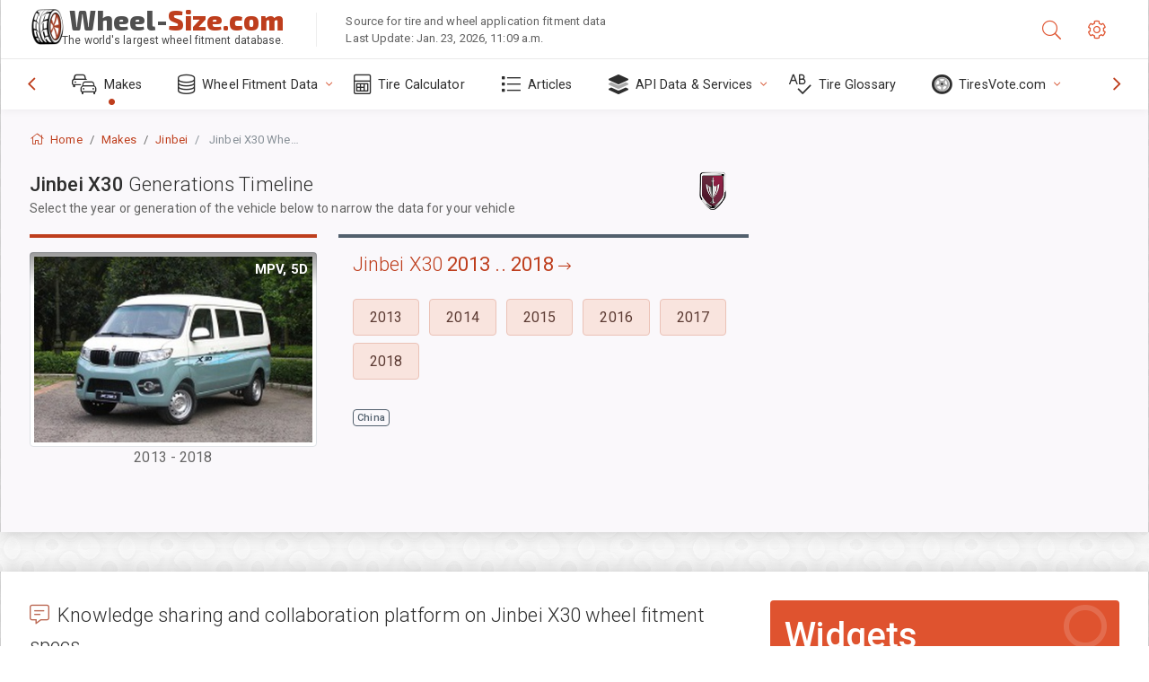

--- FILE ---
content_type: text/html; charset=utf-8
request_url: https://www.wheel-size.com/size/jinbei/x30/
body_size: 21768
content:



<!DOCTYPE html>
<html lang="en">
<head>
    <title>Jinbei X30 - Specs of rims, tires, PCD, offset for each year and generation | Wheel-Size.com</title>

    <meta charset="utf-8"/>
    <meta http-equiv="X-UA-Compatible" content="IE=edge">
    <meta name="msapplication-tap-highlight" content="no">
    <meta name="viewport" content="width=device-width, initial-scale=1, shrink-to-fit=no, user-scalable=no, minimal-ui">
    <!-- Call App Mode on ios devices -->
    <meta name="apple-mobile-web-app-capable" content="yes"/>
    <meta name="robots" content="index, follow"/>
    <meta name="revisit-after" content="14 days"/>

    <meta name="description" content="Jinbei X30 - Wheel size, PCD, offset, and other specifications such as bolt pattern, thread size (THD), center bore (CB) for all model years Jinbei X30. Select the model year or vehicle generation to narrow your search for tire size data."/>
    <meta name="keywords" content=""/>

    <!-- search engines verification codes -->
    <meta name="msvalidate.01" content="3EEBDB6187F3428FB33DD2B62E7E007F"/>
    <meta name='yandex-verification' content='58286f17fffb3c72'/>
    
    <!-- end search engines verification codes end-->

    
    <script async src="//pagead2.googlesyndication.com/pagead/js/adsbygoogle.js"></script>
    <script>
        (adsbygoogle = window.adsbygoogle || []).push({
            google_ad_client: "ca-pub-6541539878944517",
            enable_page_level_ads: true
        });
    </script>
    

    
    
    
    <meta property="og:type" content="website"/>
    <meta property="fb:admins" content="100001123248123"/>
    <meta property="og:url" content="//www.wheel-size.com/size/jinbei/x30/"/>
    <meta property="og:site_name" content="Wheel-Size.com"/>

    <meta property="og:title" content="Jinbei X30 - Specs of rims, tires, PCD, offset for each year and generation"/>
    <meta property="og:description" content="Jinbei X30 - Wheel size, PCD, offset, and other specifications such as bolt pattern, thread size (THD), center bore (CB) for all model years Jinbei X30. Select the model year or vehicle generation to narrow your search for tire size data."/>

    
    <meta property="og:image" content="//www.wheel-size.com/static/img/misc/wheel-size-main.jpg"/>



    <link rel="shortcut icon" href="/static/img/icons/favicon.ico"/>
    <link rel="home" href="/"/>

    
        <!-- base css -->
        <link id="vendorsbundle" rel="stylesheet" media="screen, print" href="/static/v2/css/vendors.bundle.css?v2"><!-- smartadmin classes 254kb  / 187 -->
        <link id="appbundle" rel="stylesheet" media="screen, print" href="/static/v2/css/app.bundle.css"><!-- 245 / 144 kb -->
        <link rel="stylesheet" media="screen, print" href="/static/v2/3rd-party/fontawesome5/css/all.min.css"><!-- 173 kb -->
        <link id="mytheme" rel="stylesheet" media="screen, print" href="#">
        <link id="myskin" rel="stylesheet" media="screen, print" href="/static/v2/css/skins/skin-master.css"><!-- 8kb -->
        <link rel="stylesheet" media="screen, print" href="/static/v2/css/themes/cust-theme-ws.css?v5"><!-- color, scheme 99kb / 52 -->
        <link rel="stylesheet" href="/static/v2/css/swiper/swiper-bundle.min.css"><!-- v 6.3.1, 13.6kb -->
        <link rel="stylesheet" href="/static/v2/css/select2/select2.min.css"><!-- 16kb -->

        <link rel="stylesheet" media="screen, print" href="/static/v2/css/custom.css?v9">
        <link rel="stylesheet" media="screen, print" href="/static/v2/css/sprite.css?v2">
        <link rel="preconnect" href="https://fonts.googleapis.com">
        <link rel="preconnect" href="https://fonts.gstatic.com" crossorigin>
        <link href="https://fonts.googleapis.com/css2?family=Exo+2:wght@800&family=Roboto+Mono:wght@400;500&display=swap" rel="stylesheet">

    





    

    <!-- Finder styles -->
    <link href="/static/finder/css/v2-finder.css" rel="stylesheet">

    <link rel="apple-touch-icon" sizes="57x57" href="/static/v2/img/favicon/apple-icon-57x57.png">
    <link rel="apple-touch-icon" sizes="60x60" href="/static/v2/img/favicon/apple-icon-60x60.png">
    <link rel="apple-touch-icon" sizes="72x72" href="/static/v2/img/favicon/apple-icon-72x72.png">
    <link rel="apple-touch-icon" sizes="76x76" href="/static/v2/img/favicon/apple-icon-76x76.png">
    <link rel="apple-touch-icon" sizes="114x114" href="/static/v2/img/favicon/apple-icon-114x114.png">
    <link rel="apple-touch-icon" sizes="120x120" href="/static/v2/img/favicon/apple-icon-120x120.png">
    <link rel="apple-touch-icon-precomposed" href="/static/v2/img/favicon/apple-icon-120x120.png">
    <link rel="apple-touch-icon" sizes="144x144" href="/static/v2/img/favicon/apple-icon-144x144.png">
    <link rel="apple-touch-icon" sizes="152x152" href="/static/v2/img/favicon/apple-icon-152x152.png">
    <link rel="apple-touch-icon" sizes="180x180" href="/static/v2/img/favicon/apple-icon-180x180.png">
    <link rel="icon" type="image/png" sizes="192x192" href="/static/v2/img/favicon/android-icon-192x192.png">
    <link rel="icon" type="image/png" sizes="32x32" href="/static/v2/img/favicon/favicon-32x32.png">
    <link rel="icon" type="image/png" sizes="96x96" href="/static/v2/img/favicon/favicon-96x96.png">
    <link rel="icon" type="image/png" sizes="16x16" href="/static/v2/img/favicon/favicon-16x16.png">
    <link rel="manifest" href="/static/v2/img/favicon/manifest.json">
    <meta name="msapplication-TileColor" content="#ffffff">
    <meta name="msapplication-TileImage" content="/static/v2/img/favicon/ms-icon-144x144.png">
    <meta name="theme-color" content="#ffffff">




    
        <link href="https://www.wheel-size.com/size/jinbei/x30/" rel="alternate" hreflang="x-default"/>
        <link href="https://razmerkoles.ru/size/jinbei/x30/" rel="alternate" hreflang="ru"/>
        <link href="https://llantasneumaticos.com/size/jinbei/x30/" rel="alternate" hreflang="es"/>
        <link href="https://jantes-e-pneus.com/size/jinbei/x30/" rel="alternate" hreflang="pt-BR"/>
        <link href="https://taille-pneu.com/size/jinbei/x30/" rel="alternate" hreflang="fr"/>
        <link href="https://wheel-size.cn/size/jinbei/x30/" rel="alternate" hreflang="zh-Hant"/>
        <link href="https://reifen-groessen.de/size/jinbei/x30/" rel="alternate" hreflang="de"/>
        <link href="https://wheel-size.jp/size/jinbei/x30/" rel="alternate" hreflang="ja"/>
        <link href="https://wheel-size.it/size/jinbei/x30/" rel="alternate" hreflang="it"/>
        <link href="https://wheel-size.gr/size/jinbei/x30/" rel="alternate" hreflang="el"/>
        <link href="https://wheel-size.kr/size/jinbei/x30/" rel="alternate" hreflang="ko"/>
        <link href="https://wheel-size.my/size/jinbei/x30/" rel="alternate" hreflang="ms"/>
        <link href="https://wheel-size.com.tr/size/jinbei/x30/" rel="alternate" hreflang="tr"/>
        <link href="https://wheel-thai.com/size/jinbei/x30/" rel="alternate" hreflang="th"/>
        <link href="https://wheel-arabia.com/size/jinbei/x30/" rel="alternate" hreflang="ar"/>
        <link href="https://rozmiary-opon.pl/size/jinbei/x30/" rel="alternate" hreflang="pl"/>
    

    
    

    <base href="/size/jinbei/x30/">
    <style>.ws-pagination{text-align:center}.ws-pagination-list{display:inline-block;padding-left:0;margin:18px 0;border-radius:2px}.ws-pagination-list>li{display:inline}.ws-pagination-list>li>span{cursor:default}.ws-pagination-list>li>a,.ws-pagination-list>li>span{position:relative;float:left;border:1px solid #ddd;font-size:12px;padding:5px 10px;line-height:1.5;margin-left:-1px;text-decoration:none;box-shadow:inset 0 -2px 0 rgba(0,0,0,.05);-moz-box-shadow:inset 0 -2px 0 rgba(0,0,0,.05);-webkit-box-shadow:inset 0 -2px 0 rgba(0,0,0,.05)}.ws-pagination-list>li:first-child>a,.ws-pagination-list>li:first-child>span{margin-left:0;border-bottom-left-radius:2px;border-top-left-radius:2px}.ws-pagination-list>li:last-child>a,.ws-pagination-list>li:last-child>span{border-bottom-right-radius:2px;border-top-right-radius:2px}.ws-pagination-list>li>a:focus,.ws-pagination-list>li>a:hover,.ws-pagination-list>li>span:focus,.ws-pagination-list>li>span:hover{z-index:2;color:#214e75;background-color:#eee;border-color:#ddd}.ws-pagination-list>.active>a,.ws-pagination-list>.active>a:focus,.ws-pagination-list>.active>a:hover,.ws-pagination-list>.active>span,.ws-pagination-list>.active>span:focus,.ws-pagination-list>.active>span:hover{z-index:3;color:#fff;background-color:#3276b1;border-color:#3276b1;cursor:default;font-weight:700}</style>
    <link rel="stylesheet" href="/static/ws_comments/css/A.ws-comments.v2.css.pagespeed.cf.VeXx8UFKOu.css"/>


    <style>.image-desc{padding:10px;text-align:right;background-image:linear-gradient(rgba(0,0,0,.4),rgba(0,0,0,0));border-radius:4px;color:#fff;text-transform:uppercase;font-weight:bold}.carousel-caption.carousel-caption-top{position:absolute;right:0;left:0;max-height:30px;padding-top:0;padding-bottom:0;color:#fff;text-align:center;top:0}.ws-border-top{border-width:4px!important}@media only screen and (max-width:576px){.ws-border-top{border-width:0!important}}.list-group-limited.collapse li{display:initial}.list-group-limited li:nth-of-type(n+5) {display:none}.list-group-limited.collapse.show li:nth-of-type(n+5) {display:initial}.ws-list-group .list-group-item{background-color:initial}.ws-list-group.list-group-flush>.list-group-item{border-width:1px 0 0!important}.ws-list-group.list-group-flush>.list-group-item:first-child{border-width:0 0 0!important}input[name="parent"]{display:none}.select2-container .select2-selection--single{height:40px!important}</style>


    

    

    

    <script>
        (function (i, s, o, g, r, a, m) {
            i['GoogleAnalyticsObject'] = r;
            i[r] = i[r] || function () {
                (i[r].q = i[r].q || []).push(arguments)
            }, i[r].l = 1 * new Date();
            a = s.createElement(o),
                    m = s.getElementsByTagName(o)[0];
            a.async = 1;
            a.src = g;
            m.parentNode.insertBefore(a, m)
        })(window, document, 'script', '//www.google-analytics.com/analytics.js', 'ga');
        var domains = [
            'www.wheel-size.com',
            'razmerkoles.ru',
            'llantasneumaticos.com',
            'jantes-e-pneus.com',
            'taille-pneu.com',
            'wheel-size.cn',
            'reifen-groessen.de',
            'wheel-size.it',
            'wheel-size.jp',
            'wheel-arabia.com',
            'wheel-size.gr',
            'wheel-size.kr',
            'wheel-size.my',
            'rozmiary-opon.pl',
            'wheel-thai.com',
            'wheel-size.com.tr'
        ];

        ga('create', 'UA-35890489-1', 'auto', {'allowLinker': true});
        ga('require', 'linker');
        
            ga('linker:autoLink', domains.filter(function (item) {
                return item !== 'www.wheel-size.com'
            }));
        
        ga('send', 'pageview');

    </script>

    <style>.modal-open ins.adsbygoogle{left:10000px}</style>



    
  
    <script src="https://www.google.com/recaptcha/api.js?hl=en" async defer></script>
  


    

    

    
    <link rel="canonical" href="https://www.wheel-size.com/size/jinbei/x30/"/>

</head>

    <body class="mod-bg-1 mod-main-boxed mod-skin-light nav-function-top  site-en">
    <!-- DOC: script to save and load page settings -->
    <script>
    /**
     *    This script should be placed right after the body tag for fast execution
     *    Note: the script is written in pure javascript and does not depend on thirdparty library
     **/
    'use strict';

    var classHolder = document.getElementsByTagName("BODY")[0],
        /**
         * Load from localstorage
         **/
        themeSettings = (localStorage.getItem('themeSettings')) ? JSON.parse(localStorage.getItem('themeSettings')) :
            {},
        themeURL = themeSettings.themeURL || '',
        themeOptions = themeSettings.themeOptions || '',
        themeMarket = themeSettings.themeMarket || '',
        systemOutput = themeSettings.systemOutput || '',
        showCalculatedColumns = themeSettings.showCalculatedColumns || '';
    /**
     * Load theme options
     **/
    if (themeSettings.themeOptions) {
        classHolder.className = themeSettings.themeOptions;
        //console.log("%c✔ Theme settings loaded", "color: #148f32");
    } else {
        console.log("%c✔ Heads up! Theme settings is empty or does not exist, loading default settings...", "color: #ed1c24");
    }

    //if (themeSettings.themeURL && !document.getElementById('mytheme')) {
    //    var cssfile = document.createElement('link');
    //    cssfile.id = 'mytheme';
    //    cssfile.rel = 'stylesheet';
    //    cssfile.href = themeURL;
    //    document.getElementsByTagName('head')[0].appendChild(cssfile);

    //} else if (themeSettings.themeURL && document.getElementById('mytheme')) {
    //    document.getElementById('mytheme').href = themeSettings.themeURL;
    //}

    if (themeSettings.systemOutput) {
        if (themeSettings.systemOutput === "imperial"){
            document.body.classList.add("system-imperial");
        }
    }

    if (themeSettings.themeMarket) {
        if (themeSettings.themeMarket){
            document.body.setAttribute("pmChoice", themeSettings.themeMarket);
        }
    }

    if (themeSettings.showCalculatedColumns) {
        if (themeSettings.showCalculatedColumns){
            document.body.classList.add("additional-columns");
        }
    }

    /**
     * Save to localstorage
     **/
    var saveSettings = function (typeSystemOutput='metric') {
        themeSettings.themeOptions = String(classHolder.className).split(/[^\w-]+/).filter(function (item) {
            return /^(nav|header|footer|mod|display)-/i.test(item);
        }).join(' ');
        if (document.getElementById('mytheme')) {
            themeSettings.themeURL = document.getElementById('mytheme').getAttribute("href");
        }
        themeSettings.systemOutput = typeSystemOutput;
        //themeSettings.showCalculatedColumns =
        localStorage.setItem('themeSettings', JSON.stringify(themeSettings));
    }

    var saveOnlyParamSetting = function (param, value) {
        themeSettings = (localStorage.getItem('themeSettings')) ? JSON.parse(localStorage.getItem('themeSettings')) :
            {};
        themeSettings[param] = value;
        localStorage.setItem('themeSettings', JSON.stringify(themeSettings));
    }
    /**
     * Reset settings
     **/
    var resetSettings = function () {

        localStorage.setItem("themeSettings", "");
    }

</script>



    <div class="page-wrapper">
        <div class="page-inner">
            <!-- BEGIN Left Aside -->
            <aside class="page-sidebar">
                
    <!--
    <div class="page-logo">
        <a href="#" class="page-logo-link press-scale-down d-flex align-items-center position-relative"
           data-toggle="modal" data-target="#modal-shortcut">
            <img src="static/images/ws-logo-40.png" alt="" aria-roledescription="logo">
            <span class="page-logo-text mr-1">Wheel-Size.com</span>

        </a>
    </div>
    -->
    <!-- DOC: nav menu layout change shortcut -->
    <div class="hidden-lg-up dropdown-icon-menu position-relative pl-4 pt-3">
        <a href="#" class="alert-primary btn js-waves-off" data-action="toggle" data-class="mobile-nav-on" title="Hide Navigation">
            <i class="fal fa-times"></i>
        </a>
    </div>
    <!-- BEGIN PRIMARY NAVIGATION -->
    <nav id="js-primary-nav" class="primary-nav" role="navigation">
        
    <ul id="js-nav-menu" class="nav-menu">
        <li class="nav-title">Menu and options</li>
        <li class="active">
            <a href="/size/" title="Find out what tire size will fit on your Vehicle">
                <i class="fal fa-cars"></i>
                <span class="nav-link-text">Makes</span>
                <span class="dl-ref bg-primary-500 hidden-nav-function-minify hidden-nav-function-top">150+</span>
            </a>
        </li>
        <li class="">
            <a href="#" title="Wheel Fitment Data">
                <i class="fal fa-database"></i>
                <span class="nav-link-text">Wheel Fitment Data</span>
            </a>
            <ul>
                <li>
                    <a href="/pcd/" title="Find matching vehicles by specific Bolt Pattern" data-filter-tags="">
                        <span class="nav-link-text">Bolt Patterns</span>
                    </a>
                </li>
                <li>
                    <a href="/tire/" title="Find matching vehicles by specific Tire Size" data-filter-tags="">
                        <span class="nav-link-text">Tires</span>
                    </a>
                </li>
            </ul>
        </li>
        <li class="">
            <a href="/calc/" title="Tire Calculator">
                <i class="fal fa-calculator"></i>
                <span class="nav-link-text">Tire Calculator</span>
            </a>
        </li>








        
            <li class="">
                <a href="/articles/" title="Articles" data-filter-tags="">
                    <i class="fal fa-list"></i>
                    <span class="nav-link-text">Articles</span>
                </a>
            </li>
        
        <li>
            <a href="#" title="Wheel Fitment API">
                <i class="fad fa-layer-group"></i>
                <span class="nav-link-text">API Data & Services </span>
            </a>
            <ul>
                <li>
                    <a href="https://developer.wheel-size.com/" title="Wheel Fitment API" data-filter-tags="">
                        <span class="nav-link-text">Wheel Fitment API <i class="fal fa-external-link"></i></span>
                    </a>
                </li>
                <li>
                    <a href="https://api.wheel-size.com/v1/swagger/" title="" data-filter-tags="">
                        <span class="nav-link-text">Open API Specification <i class="fal fa-external-link"></i></span>
                    </a>
                </li>
                <li>
                    <a href="https://services.wheel-size.com/" title="" data-filter-tags="">
                        <span class="nav-link-text">Widgets for Your Website <i class="fal fa-external-link"></i></span>
                    </a>
                </li>
            </ul>
        </li>
        <li class="">
            <a href="/glossary/" title="Tire Glossary" data-filter-tags="">
                <i class="fal fa-spell-check"></i>
                <span class="nav-link-text">Tire Glossary</span>
            </a>
        </li>

        <li>
            <a href="#" title="TiresVote.com">
                <i class="fad fa-tire"></i>
                <span class="nav-link-text">TiresVote.com</span>
            </a>
            <ul>
                <li>
                    <a href="https://tiresvote.com/tests/" title="Professional Tire Tests" data-filter-tags="">
                        <span class="nav-link-text">Professional Tire Tests <i class="fal fa-external-link"></i></span>
                    </a>
                </li>
                <li>
                    <a href="https://tiresvote.com/top-charts/" title="Tire Rankings" data-filter-tags="">
                        <span class="nav-link-text">Tire Rankings <i class="fal fa-external-link"></i></span>
                    </a>
                </li>
                <li>
                    <a href="https://tiresvote.com/filter/" title="Advanced Tire Search" data-filter-tags="">
                        <span class="nav-link-text">Advanced Tire Search <i class="fal fa-external-link"></i></span>
                    </a>
                </li>
                <li>
                    <a href="https://tiresvote.com/catalog/" title="Tire Brands" data-filter-tags="">
                        <span class="nav-link-text">Tire Brands <i class="fal fa-external-link"></i></span>
                    </a>
                </li>
            </ul>
        </li>
    </ul>

    </nav>
    <!-- END PRIMARY NAVIGATION -->
    <!-- NAV FOOTER -->
    <div class="nav-footer shadow-top">
        <a href="#" onclick="return false;" data-action="toggle" data-class="nav-function-minify" class="hidden-md-down">
            <i class="ni ni-chevron-right"></i>
            <i class="ni ni-chevron-right"></i>
        </a>
        <ul class="list-table m-auto nav-footer-buttons">
            <li>
                <a href="mailto:info@wheel-size.com" data-toggle="tooltip" data-placement="top" title="Email">
                    <i class="fal fa-envelope"></i>
                </a>
            </li>
        </ul>
    </div>
    <!-- END NAV FOOTER -->

            </aside>
            <!-- END Left Aside -->
            <div class="page-content-wrapper">
                <!-- BEGIN Page Header -->
                <header class="page-header">
                    

    <!-- DOC: mobile button appears during mobile width -->
    <div class="hidden-lg-up">
        <a href="#" class="alert-primary btn press-scale-down" data-action="toggle" data-class="mobile-nav-on">
            <i class="ni ni-menu"></i>
        </a>
    </div>

    <!-- we need this logo when user switches to nav-function-top -->
    <div class="page-logo position-relative" style="top:-7px;">
        <a href="/" title="Home" class="page-logo-link press-scale-down d-flex align-items-center position-relative">
            <img src="/static/v2/images/xws-logo-200.png.pagespeed.ic.ylEagnU7oq.webp" alt="" aria-roledescription="logo" class="position-relative" style="top:4px;">
            <span class="mx-1 fs-xxl ws-logo"><span>Wheel-</span>Size.com</span>
            <span style="bottom:-8px;" class="ws-logo-below position-absolute fs-xs opacity-100 pos-bottom pos-right mr-1 mt-n2 color-fusion-300">The world's largest wheel fitment database.</span>
        </a>
    </div>


    <div class="pl-5 color-fusion-100 about-ws">
        <div class="">Source for tire and wheel application fitment data</div>
        <div class="d-none d-sm-block">Last Update: Jan. 23, 2026, 11:09 a.m.</div>
    </div>
    <div class="ml-auto d-flex">
        <!-- activate app search icon (mobile) -->
        <div class="">
            <a id="search-drop" class="header-icon cursor-pointer " title="Search form by car model, tire or wheel size" data-toggle="collapse" href="#collapseSearch" data-target="#collapseSearch" role="button" aria-expanded="false" aria-controls="collapseSearch">
                <i class="fal fa-search"></i>
            </a>
        </div>
        <!-- app settings -->
        <div>
            <a href="#" class="cursor-pointer header-icon" data-toggle="modal" data-target=".js-modal-settings">
                <i class="fal fa-cog"></i>
            </a>
        </div>
    </div>


                </header>
                <!-- END Page Header -->

                <!-- BEGIN Page Content -->
                <!-- the #js-page-content id is needed for some plugins to initialize -->
                <main id="js-page-content" role="main" class="page-content ">
                    <div class="collapse " id="collapseSearch" style="">
                        
    <div class="bg-white border-faded rounded p-sm-3 p-0 ws-xs-inherit mb-4">
        <h4>
            <span>Search Form for vehicle model, tire size or rims</span>
            <small>Choose a tab below to get fitment data for your vehicle or to find vehicles matching your criteria.</small>
        </h4>
        <div id="finder">
            

                            <ul class="nav nav-tabs ws-search-tabs" role="tablist">
                                <li class="nav-item">
                                    <a class="nav-link active font-weight-normal px-2 px-sm-3 px-md-3" title="what wheels will fit your car" data-toggle="tab" href="#tab_borders_icons-1" role="tab" aria-selected="true"><span class="text-uppercase">By vehicle</span> <span class="hidden-sm-down d-block font-weight-light text-truncate-lg text-truncate">what wheels will fit your car</span></a>
                                </li>
                                <li class="nav-item">
                                    <a class="nav-link font-weight-normal px-2 px-sm-3 px-md-3" title="what vehicles use this tire size" data-toggle="tab" href="#tab_borders_icons-2" role="tab" aria-selected="false"><span class=" text-uppercase">By tire size</span> <span class=" hidden-sm-down d-block font-weight-light text-truncate-lg text-truncate">what vehicles use this tire size</span></a>
                                </li>
                                <li class="nav-item">
                                    <a class="nav-link font-weight-normal px-2 px-sm-3 px-md-3" title="what vehicles use this rim size" data-toggle="tab" href="#tab_borders_icons-3" role="tab" aria-selected="false"><span class="text-uppercase">By rim size</span> <span class="hidden-sm-down d-block font-weight-light text-truncate-lg text-truncate">what vehicles use this rim size</span></a>
                                </li>
                            </ul>
                            <div class="tab-content py-3 px-0 px-sm-3">
                                <div class="tab-pane fade active show" id="tab_borders_icons-1" role="tabpanel">
                                    


<h6>Specify make, year and model to find matching wheels:</h6>
<form id="vehicle_form" action="/finder/search/by_model/" method="get" class="wheel-form">
    <div class="row">
        <div class="col-sm-3 pb-2">
            <select id="auto_vendor" name="make" class="js-select2-icons form-control w-100 selectpicker bootstrap-select" data-text="Make">
                <option selected="selected" value="">Make</option>
            </select>
        </div>
        <div class="col-sm-2 pb-2">
            <select id="auto_year" name="year" class="select2 form-control w-100 selectpicker bootstrap-select" disabled>
                <option selected="selected" value="">Year</option>
            </select>
        </div>
        <div class="col-sm-3 pb-2">
            <select id="auto_model" name="model" class="select2 form-control w-100 selectpicker bootstrap-select" disabled>
                <option selected="selected" value="">Model</option>
            </select>
        </div>
        <div class="col-sm-1">
            <i class="fa-3x finder-redirecting fad fa-tire d-none"></i>
        </div>
    </div>
</form>

                                </div>
                                <div class="tab-pane fade" id="tab_borders_icons-2" role="tabpanel">
                                    <div class="tire-form-pane tire-metric">
                                        


    <div class="float-right pb-2 ml-2">
        <a class="change-system text-nowrap" href="#">
            <span class="color-fusion-500 opacity-50 hidden-sm-down" style="border-bottom: 1px dashed #ddd;">Switch to LT-High Flotation Tire Sizing System</span>
            <span class="color-fusion-500 opacity-50 hidden-md-up" style="border-bottom: 1px dashed #ddd;">LT-High Flotation</span>
            <i class="fad fa-exchange"></i>
        </a>
    </div>
    <h6>Specify values for fields below to find matching vehicles:</h6>
    <div class="clearfix"></div>


<form id="tire_form" action="/finder/search/by_tire/" method="get" class="wheel-form">


    <div class="row">
        <div class="col-sm-3 pb-2">
            <select class="select2 form-control w-100 selectpicker bootstrap-select" id="tf_tire_width" name="tire_width">
                <option selected="selected" value="">Tire Width</option>
            </select>
        </div>
        <div class="col-sm-3 pb-2">
            <select class="select2 form-control w-100 selectpicker bootstrap-select" id="tf_aspect_ratio" name="aspect_ratio" disabled>
                <option selected="selected" value="">Aspect Ratio</option>
            </select>
        </div>
        <div class="col-sm-3 pb-2">
            <select class="select2 form-control w-100 selectpicker bootstrap-select" id="tf_rim_diameter" name="rim_diameter" disabled>
                <option selected="selected" value="">Rim Diameter</option>
            </select>
        </div>
    </div>

</form>

<!-- block below appears only after successful search -->
<div class="ajax-result" id="ajax-tab-2"></div>

                                    </div>
                                    <div class="tire-form-pane tire-flotation d-none">
                                        



<form id="tire_form_hf" action="/finder/search/by_hf_tire/" method="get" class="wheel-form">
    <div class="float-right pb-2">
        <a class="change-system float-right" href="#">
            <span class="color-fusion-500 opacity-50 hidden-sm-down" style="border-bottom: 1px dashed #ddd;">Switch to ISO Metric Tire Sizing System</span>
            <span class="color-fusion-500 opacity-50 hidden-md-up" style="border-bottom: 1px dashed #ddd;">ISO Metric</span>
            <i class="fad fa-exchange"></i>
        </a>
    </div>
    <h6 class="title">Specify values for fields below to find matching vehicles:</h6>

    <div class="row">
        <div class="col-sm-3 pb-2">
        <select class="select2 form-control w-100 selectpicker bootstrap-select" id="tf_tire_diameter" name="tire_diameter">
            <option selected="selected" value="">Tire Diameter</option>
        </select>
        </div>
        <div class="col-sm-3 pb-2">
            <select class="select2 form-control w-100 selectpicker bootstrap-select" id="tf_tire_section_width" name="tire_section_width" disabled>
                <option selected="selected" value="">Tire Width</option>
            </select>
        </div>
        <div class="col-sm-3 pb-2">
            <select class="select2 form-control w-100 selectpicker bootstrap-select" id="tf_rim_diameter_hf" name="rim_diameter_hf" disabled>
                <option selected="selected" value="">Rim Diameter</option>
            </select>
        </div>

    </div>
</form>

<!-- block below appears only after successful search -->
<div class="ajax-result" id="ajax-tab-4"></div>

                                    </div>
                                </div>
                                <div class="tab-pane fade" id="tab_borders_icons-3" role="tabpanel">
                                    


<form id="wheel_form" action="/finder/search/by_rim/" method="get" class="wheel-form">
    <h6>Specify values for fields below to find matching vehicles:</h6>

    <div class="row ">
        <div class="col-sm-2 pb-2">
            <select class="select2 form-control w-100 selectpicker bootstrap-select" id="wf_rim_diameter" name="rim_diameter">
                <option selected="selected" value="">Rim Diameter</option>
            </select>
        </div>
        <div class="col-sm-2 pb-2">
            <select class="select2 form-control w-100 selectpicker bootstrap-select" id="wf_rim_width" name="rim_width" disabled>
                <option selected="selected" value="">Rim Width</option>
            </select>
        </div>
        <div class="col-sm-2 pb-2">
            <select class="select2 form-control selectpicker bootstrap-select" id="wf_offset" name="offset" disabled>
                <option selected="selected" value="">Offset</option>
            </select>

            <div class="precision-select offset-precision">
                <input type="hidden" name="offset_min"/>
                <input type="hidden" name="offset_max"/>

                <span class="plus-minus">±</span>
                <select name="offset_precision">
                    <option value="0" selected="selected">0</option>
                    <option value="1">1</option>
                    <option value="2">2</option>
                    <option value="3">3</option>
                    <option value="4">4</option>
                    <option value="5">5</option>
                    <option value="6">6</option>
                    <option value="7">7</option>
                    <option value="8">8</option>
                    <option value="9">9</option>
                    <option value="10">10</option>
                    <option value="15">15</option>
                    <option value="20">20</option>
                    <option value="30">30</option>
                    <option value="50">50</option>
                </select>
            </div>
        </div>


        <div class="col-sm-2 pb-2">
            <select class="select2 form-control selectpicker bootstrap-select" id="wf_cb" name="cb" disabled>
                <option selected="selected" value="">Centre Bore</option>
            </select>

            <div class="precision-select cb-precision">
                <input type="hidden" name="cb_min"/>
                <input type="hidden" name="cb_max"/>

                <span class="plus-minus">±</span>
                <select name="cb_precision">
                    <option value="0" selected="selected">0</option>
                    <option value="1">1</option>
                    <option value="2">2</option>
                    <option value="3">3</option>
                    <option value="4">4</option>
                    <option value="5">5</option>
                    <option value="6">6</option>
                    <option value="7">7</option>
                    <option value="8">8</option>
                    <option value="9">9</option>
                    <option value="10">10</option>
                    <option value="15">15</option>
                    <option value="20">20</option>
                    <option value="30">30</option>
                    <option value="50">50</option>
                </select>
            </div>
        </div>
        <div class="col-sm-2 pb-2">
            <select class="select2 form-control w-100 selectpicker bootstrap-select" id="wf_bolt_pattern" name="bolt_pattern" disabled>
                <option selected="selected" value="">Bolt Pattern</option>
            </select>
        </div>
    </div>
</form>
<div class="ajax-result" id="ajax-tab-3"></div>

                                </div>
                            </div>

        </div>
    </div>


                    </div>

                    
    <div class="row">
        <div class="col-md-12 col-sm-12 col-lg-12">
            <ol class="breadcrumb page-breadcrumb" itemscope itemtype="https://schema.org/BreadcrumbList">
                <li class="breadcrumb-item" itemscope itemtype="https://schema.org/ListItem" itemprop="itemListElement"><a itemprop="item" href="/"><i class="fal fa-home mr-1 fs-md"></i> <span itemprop="name">Home</span></a>
                        <meta itemprop="position" content="1"/>
                </li>
                <li class="breadcrumb-item" itemscope itemtype="https://schema.org/ListItem" itemprop="itemListElement"><a itemprop="item" href="/size/"><span itemprop="name">Makes</span></a>
                    <meta itemprop="position" content="2"/>
                </li>
                <li class="breadcrumb-item" itemscope itemtype="https://schema.org/ListItem" itemprop="itemListElement"><a itemprop="item" href="/size/jinbei/"><span itemprop="name">Jinbei</span></a>
                    <meta itemprop="position" content="3"/>
                </li>
                <li class="breadcrumb-item active" itemscope itemtype="https://schema.org/ListItem" itemprop="itemListElement">
                    <span itemprop="name"><span class="hidden-md-down">Jinbei</span> X30 Wheel specs</span>
                    <meta itemprop="position" content="4"/>
                </li>
            </ol>
        </div>
    </div>


                    
    <div itemscope itemtype="http://schema.org/ItemList">
        <div class="row">
            <div class="col-sm-8">
                <div class="subheader mb-3">
                    <h1 class="subheader-title">
                        <span itemprop="name">Jinbei X30 <span class="fw-300">Generations Timeline</span></span>
                        <small>Select the year or generation of the vehicle below to narrow the data for your vehicle</small>
                    </h1>
                    
                        <img src="https://cdn.wheel-size.com/automobile/manufacturer/jinbei-1622196948.9165998.png" style="width:64px;" class="figure-img img-fluid rounded float-right float-sm-none mr-2" alt="Jinbei"/>
                    
                </div>
            </div>
        </div>

    </div>
    


                    
    
    
        <div class="row">
            <div class="col-md-12 col-sm-12 col-lg-8" itemscope itemtype="http://schema.org/ItemPage">
                

    <div class="mb-4">
        

        
            
                <div class="row row-eq-height  market-chdm market-generation">
                    <div class="col-sm-5">
                        <div class="py-3 border-top -ws-border-top border-primary w-100" style="border-top-width:4px!important;">

                            
                                <div id="carousel-2013-2018" class="carousel carousel-fade slide" data-ride="carousel">
                                
                                <div class="carousel-inner">


                                
                                    <div class="carousel-item active">
                                    
                                        
                                            <img src="https://cdn.wheel-size.com/thumbs/ef/b4/efb40972caaeff85b10761a59371767c.jpg" class="d-block w-100 img-fluid img-thumbnail" alt="Jinbei X30 2013 .. 2018 MPV, 5d">
                                        
                                        
                                        <div class="carousel-caption carousel-caption-top">
                                            <h5 class="image-desc">MPV, 5d</h5>
                                        </div>
                                    </div>
                                
                                </div>
                                
                            </div>
                            
                            <div class="fs-xl mb-2 text-center hidden-sm-down">2013 - 2018</div>
                        </div>
                    </div>
                    <div class="col-sm-7">
                        <div class="p-sm-3 p-sm border-top ws-border-top border-secondary h-100 ws-xs-inherit">
                            <a href="/size/jinbei/x30/2013-2018/" title="See wheel and tire technical specifications for car generation: Jinbei X30 2013 .. 2018">
                                <h2 class="text-right-sm text-left fw-300 mb-4">Jinbei X30 <span class="fw-400 text-nowrap">2013 .. 2018&nbsp;<i class="fal fa-long-arrow-right fs-xl"></i></span></h2>
                            </a>

                            <div class="mb-4">
                            
                                <a href="/size/jinbei/x30/2013/" title="Jinbei X30 2013 - See correct Wheel Sizes, PCD, Offset and Rims specs">
                                    <span class="btn btn-lg_ border ws-color-orange fs-xl text-uppercase waves-effect waves-themed mr-2 mb-2">
                                        <span class="">2013</span>
                                    </span>
                                </a>
                            
                                <a href="/size/jinbei/x30/2014/" title="Jinbei X30 2014 - See correct Wheel Sizes, PCD, Offset and Rims specs">
                                    <span class="btn btn-lg_ border ws-color-orange fs-xl text-uppercase waves-effect waves-themed mr-2 mb-2">
                                        <span class="">2014</span>
                                    </span>
                                </a>
                            
                                <a href="/size/jinbei/x30/2015/" title="Jinbei X30 2015 - See correct Wheel Sizes, PCD, Offset and Rims specs">
                                    <span class="btn btn-lg_ border ws-color-orange fs-xl text-uppercase waves-effect waves-themed mr-2 mb-2">
                                        <span class="">2015</span>
                                    </span>
                                </a>
                            
                                <a href="/size/jinbei/x30/2016/" title="Jinbei X30 2016 - See correct Wheel Sizes, PCD, Offset and Rims specs">
                                    <span class="btn btn-lg_ border ws-color-orange fs-xl text-uppercase waves-effect waves-themed mr-2 mb-2">
                                        <span class="">2016</span>
                                    </span>
                                </a>
                            
                                <a href="/size/jinbei/x30/2017/" title="Jinbei X30 2017 - See correct Wheel Sizes, PCD, Offset and Rims specs">
                                    <span class="btn btn-lg_ border ws-color-orange fs-xl text-uppercase waves-effect waves-themed mr-2 mb-2">
                                        <span class="">2017</span>
                                    </span>
                                </a>
                            
                                <a href="/size/jinbei/x30/2018/" title="Jinbei X30 2018 - See correct Wheel Sizes, PCD, Offset and Rims specs">
                                    <span class="btn btn-lg_ border ws-color-orange fs-xl text-uppercase waves-effect waves-themed mr-2 mb-2">
                                        <span class="">2018</span>
                                    </span>
                                </a>
                            
                            </div>
                            <div class="mb-4">
                                 
                                
                                    
                                    <span class="badge border border-secondary text-secondary mb-1">
                                        China
                                    </span>
                                    
                                
                            </div>
                            <div class="py-sm-0 py-3"></div>
                        </div>
                    </div>
                </div>
            

        
    </div>




            </div><!-- col-md-8-->

            <div class="col-md-12 col-sm-12 col-lg-4 d-flex" style="flex-direction: column;" itemscope itemtype="http://schema.org/WPSideBar">
                
    <div class="mb-2" style="display:contents;">
                                <div class="ad-sidebar-block" style="position:sticky; top:0px;">
                                    <div class="text-center text-sm-left">
                                        <script async src="https://pagead2.googlesyndication.com/pagead/js/adsbygoogle.js?client=ca-pub-6541539878944517" crossorigin="anonymous"></script>
<!-- WS-SIDEBAR-1-DISPLAY -->
<ins class="adsbygoogle" style="display:block" data-ad-client="ca-pub-6541539878944517" data-ad-slot="8820430500" data-ad-format="auto" data-full-width-responsive="true"></ins>
<script>
     (adsbygoogle = window.adsbygoogle || []).push({});
</script>
                                    </div>
                                </div>
                            </div>

            </div>
        </div>
    



                </main>
                <div class="clearfix"></div>
                <!-- this overlay is activated only when mobile menu is triggered -->
                <div class="page-content-overlay" data-action="toggle" data-class="mobile-nav-on"></div>
                <!-- END Page Content -->

            </div><!-- page-content-wrapper -->
        </div><!-- page-inner -->
    </div>

    
    
    <div class="height-4"></div>
    <div class="page-wrapper">
        <div class="page-inner min-height-reset">
            <div class="bg-white p-3 p-sm-5 page-content-wrapper mt-0" id="conversation">

                <div class="row">
                    <div class="col-sm-8">
                        <div class="subheader mb-3">
        <h4 class="h5 subheader-title"><i class="subheader-icon fal fa-comment-alt-lines"></i>
            <span class="fw-300">Knowledge sharing and collaboration platform on Jinbei X30 wheel fitment specs</span>
            <small class="text-muted m-0">Ask your question. Report an error in the data. Share your notes</small>
        </h4>
    </div>

                        

                        <div class="tab-content tab-comments">
                            <div id="type-comments-1" class="tab-pane active">

             


                                <!-- list of generations with active comments -->

                    


                                <div class="panel">
                                    <div class="panel-container show">
                                        <div class="panel-content">
                                            




<div id="ws-comments-container" data-ng-controller="WsCommentsCtrl" data-ng-init="loader.load({ noQuery: true })">
  




<script type="text/ng-template" id="/ws-comment-form.html">

  <form method="post" name="wsCommentForm"
        data-ng-submit="postComment($event, wsCommentForm)"
        action="/comments/new/"
        class="ws-comment-form">
    <div class="hide hidden-fields">
      
      
        
          <input type="hidden" name="content_type" value="main.generationproxy">
        
      
        
          <input type="hidden" name="security_hash" value="1213e93182f4f4c8aa10cc18e45a9ba40acfccaa">
        
      
      <input type="text" name="parent" ng-model="comment.parent">
    </div>

    

    <div class="before-textarea">
      
    <div class="row">
        <div class="col-sm-6">
            <div class="mb-2" data-ng-show="!comment.parent">
                <label class="form-label"></label>
                
        
          <section data-ng-show="!comment.parent">
            <label class="select">
             <select name="object_pk" ng-model="comment.object" initial-value required>
  <option value="" selected>Choose Generation</option>

  <option value="5849">2013 .. 2018</option>

</select>
             <i></i>
            </label>
          </section>
        
      
            </div>
        </div>
        <div class="col-sm-6">
            <div class="mb-2" data-ng-if="!comment.parent">
                <label class="form-label"></label>
                <select name="country" lang="en" data-minimum-input-length="0" data-theme="default" data-allow-clear="false" required class="django-select2">
  <option value="" selected>Your Country</option>

  <option value="AF">Afghanistan</option>

  <option value="AX">Åland Islands</option>

  <option value="AL">Albania</option>

  <option value="DZ">Algeria</option>

  <option value="AS">American Samoa</option>

  <option value="AD">Andorra</option>

  <option value="AO">Angola</option>

  <option value="AI">Anguilla</option>

  <option value="AQ">Antarctica</option>

  <option value="AG">Antigua and Barbuda</option>

  <option value="AR">Argentina</option>

  <option value="AM">Armenia</option>

  <option value="AW">Aruba</option>

  <option value="AU">Australia</option>

  <option value="AT">Austria</option>

  <option value="AZ">Azerbaijan</option>

  <option value="BS">Bahamas</option>

  <option value="BH">Bahrain</option>

  <option value="BD">Bangladesh</option>

  <option value="BB">Barbados</option>

  <option value="BY">Belarus</option>

  <option value="BE">Belgium</option>

  <option value="BZ">Belize</option>

  <option value="BJ">Benin</option>

  <option value="BM">Bermuda</option>

  <option value="BT">Bhutan</option>

  <option value="BO">Bolivia (Plurinational State of)</option>

  <option value="BQ">Bonaire, Sint Eustatius and Saba</option>

  <option value="BA">Bosnia and Herzegovina</option>

  <option value="BW">Botswana</option>

  <option value="BV">Bouvet Island</option>

  <option value="BR">Brazil</option>

  <option value="IO">British Indian Ocean Territory</option>

  <option value="BN">Brunei Darussalam</option>

  <option value="BG">Bulgaria</option>

  <option value="BF">Burkina Faso</option>

  <option value="BI">Burundi</option>

  <option value="CV">Cabo Verde</option>

  <option value="KH">Cambodia</option>

  <option value="CM">Cameroon</option>

  <option value="CA">Canada</option>

  <option value="KY">Cayman Islands</option>

  <option value="CF">Central African Republic</option>

  <option value="TD">Chad</option>

  <option value="CL">Chile</option>

  <option value="CN">China</option>

  <option value="CX">Christmas Island</option>

  <option value="CC">Cocos (Keeling) Islands</option>

  <option value="CO">Colombia</option>

  <option value="KM">Comoros</option>

  <option value="CG">Congo</option>

  <option value="CD">Congo (the Democratic Republic of the)</option>

  <option value="CK">Cook Islands</option>

  <option value="CR">Costa Rica</option>

  <option value="CI">Côte d&#x27;Ivoire</option>

  <option value="HR">Croatia</option>

  <option value="CU">Cuba</option>

  <option value="CW">Curaçao</option>

  <option value="CY">Cyprus</option>

  <option value="CZ">Czechia</option>

  <option value="DK">Denmark</option>

  <option value="DJ">Djibouti</option>

  <option value="DM">Dominica</option>

  <option value="DO">Dominican Republic</option>

  <option value="EC">Ecuador</option>

  <option value="EG">Egypt</option>

  <option value="SV">El Salvador</option>

  <option value="GQ">Equatorial Guinea</option>

  <option value="ER">Eritrea</option>

  <option value="EE">Estonia</option>

  <option value="SZ">Eswatini</option>

  <option value="ET">Ethiopia</option>

  <option value="FK">Falkland Islands (Malvinas)</option>

  <option value="FO">Faroe Islands</option>

  <option value="FJ">Fiji</option>

  <option value="FI">Finland</option>

  <option value="FR">France</option>

  <option value="GF">French Guiana</option>

  <option value="PF">French Polynesia</option>

  <option value="TF">French Southern Territories</option>

  <option value="GA">Gabon</option>

  <option value="GM">Gambia</option>

  <option value="GE">Georgia</option>

  <option value="DE">Germany</option>

  <option value="GH">Ghana</option>

  <option value="GI">Gibraltar</option>

  <option value="GR">Greece</option>

  <option value="GL">Greenland</option>

  <option value="GD">Grenada</option>

  <option value="GP">Guadeloupe</option>

  <option value="GU">Guam</option>

  <option value="GT">Guatemala</option>

  <option value="GG">Guernsey</option>

  <option value="GN">Guinea</option>

  <option value="GW">Guinea-Bissau</option>

  <option value="GY">Guyana</option>

  <option value="HT">Haiti</option>

  <option value="HM">Heard Island and McDonald Islands</option>

  <option value="VA">Holy See</option>

  <option value="HN">Honduras</option>

  <option value="HK">Hong Kong</option>

  <option value="HU">Hungary</option>

  <option value="IS">Iceland</option>

  <option value="IN">India</option>

  <option value="ID">Indonesia</option>

  <option value="IR">Iran (Islamic Republic of)</option>

  <option value="IQ">Iraq</option>

  <option value="IE">Ireland</option>

  <option value="IM">Isle of Man</option>

  <option value="IL">Israel</option>

  <option value="IT">Italy</option>

  <option value="JM">Jamaica</option>

  <option value="JP">Japan</option>

  <option value="JE">Jersey</option>

  <option value="JO">Jordan</option>

  <option value="KZ">Kazakhstan</option>

  <option value="KE">Kenya</option>

  <option value="KI">Kiribati</option>

  <option value="KP">Korea (the Democratic People&#x27;s Republic of)</option>

  <option value="KR">Korea (the Republic of)</option>

  <option value="KW">Kuwait</option>

  <option value="KG">Kyrgyzstan</option>

  <option value="LA">Lao People&#x27;s Democratic Republic</option>

  <option value="LV">Latvia</option>

  <option value="LB">Lebanon</option>

  <option value="LS">Lesotho</option>

  <option value="LR">Liberia</option>

  <option value="LY">Libya</option>

  <option value="LI">Liechtenstein</option>

  <option value="LT">Lithuania</option>

  <option value="LU">Luxembourg</option>

  <option value="MO">Macao</option>

  <option value="MG">Madagascar</option>

  <option value="MW">Malawi</option>

  <option value="MY">Malaysia</option>

  <option value="MV">Maldives</option>

  <option value="ML">Mali</option>

  <option value="MT">Malta</option>

  <option value="MH">Marshall Islands</option>

  <option value="MQ">Martinique</option>

  <option value="MR">Mauritania</option>

  <option value="MU">Mauritius</option>

  <option value="YT">Mayotte</option>

  <option value="MX">Mexico</option>

  <option value="FM">Micronesia (Federated States of)</option>

  <option value="MD">Moldova (the Republic of)</option>

  <option value="MC">Monaco</option>

  <option value="MN">Mongolia</option>

  <option value="ME">Montenegro</option>

  <option value="MS">Montserrat</option>

  <option value="MA">Morocco</option>

  <option value="MZ">Mozambique</option>

  <option value="MM">Myanmar</option>

  <option value="NA">Namibia</option>

  <option value="NR">Nauru</option>

  <option value="NP">Nepal</option>

  <option value="NL">Netherlands</option>

  <option value="NC">New Caledonia</option>

  <option value="NZ">New Zealand</option>

  <option value="NI">Nicaragua</option>

  <option value="NE">Niger</option>

  <option value="NG">Nigeria</option>

  <option value="NU">Niue</option>

  <option value="NF">Norfolk Island</option>

  <option value="MK">North Macedonia</option>

  <option value="MP">Northern Mariana Islands</option>

  <option value="NO">Norway</option>

  <option value="OM">Oman</option>

  <option value="PK">Pakistan</option>

  <option value="PW">Palau</option>

  <option value="PS">Palestine, State of</option>

  <option value="PA">Panama</option>

  <option value="PG">Papua New Guinea</option>

  <option value="PY">Paraguay</option>

  <option value="PE">Peru</option>

  <option value="PH">Philippines</option>

  <option value="PN">Pitcairn</option>

  <option value="PL">Poland</option>

  <option value="PT">Portugal</option>

  <option value="PR">Puerto Rico</option>

  <option value="QA">Qatar</option>

  <option value="RE">Réunion</option>

  <option value="RO">Romania</option>

  <option value="RU">Russian Federation</option>

  <option value="RW">Rwanda</option>

  <option value="BL">Saint Barthélemy</option>

  <option value="SH">Saint Helena, Ascension and Tristan da Cunha</option>

  <option value="KN">Saint Kitts and Nevis</option>

  <option value="LC">Saint Lucia</option>

  <option value="MF">Saint Martin (French part)</option>

  <option value="PM">Saint Pierre and Miquelon</option>

  <option value="VC">Saint Vincent and the Grenadines</option>

  <option value="WS">Samoa</option>

  <option value="SM">San Marino</option>

  <option value="ST">Sao Tome and Principe</option>

  <option value="SA">Saudi Arabia</option>

  <option value="SN">Senegal</option>

  <option value="RS">Serbia</option>

  <option value="SC">Seychelles</option>

  <option value="SL">Sierra Leone</option>

  <option value="SG">Singapore</option>

  <option value="SX">Sint Maarten (Dutch part)</option>

  <option value="SK">Slovakia</option>

  <option value="SI">Slovenia</option>

  <option value="SB">Solomon Islands</option>

  <option value="SO">Somalia</option>

  <option value="ZA">South Africa</option>

  <option value="GS">South Georgia and the South Sandwich Islands</option>

  <option value="SS">South Sudan</option>

  <option value="ES">Spain</option>

  <option value="LK">Sri Lanka</option>

  <option value="SD">Sudan</option>

  <option value="SR">Suriname</option>

  <option value="SJ">Svalbard and Jan Mayen</option>

  <option value="SE">Sweden</option>

  <option value="CH">Switzerland</option>

  <option value="SY">Syrian Arab Republic</option>

  <option value="TW">Taiwan (Province of China)</option>

  <option value="TJ">Tajikistan</option>

  <option value="TZ">Tanzania, the United Republic of</option>

  <option value="TH">Thailand</option>

  <option value="TL">Timor-Leste</option>

  <option value="TG">Togo</option>

  <option value="TK">Tokelau</option>

  <option value="TO">Tonga</option>

  <option value="TT">Trinidad and Tobago</option>

  <option value="TN">Tunisia</option>

  <option value="TR">Türkiye</option>

  <option value="TM">Turkmenistan</option>

  <option value="TC">Turks and Caicos Islands</option>

  <option value="TV">Tuvalu</option>

  <option value="UG">Uganda</option>

  <option value="UA">Ukraine</option>

  <option value="AE">United Arab Emirates</option>

  <option value="GB">United Kingdom of Great Britain and Northern Ireland</option>

  <option value="UM">United States Minor Outlying Islands</option>

  <option value="US">United States of America</option>

  <option value="UY">Uruguay</option>

  <option value="UZ">Uzbekistan</option>

  <option value="VU">Vanuatu</option>

  <option value="VE">Venezuela (Bolivarian Republic of)</option>

  <option value="VN">Viet Nam</option>

  <option value="VG">Virgin Islands (British)</option>

  <option value="VI">Virgin Islands (U.S.)</option>

  <option value="WF">Wallis and Futuna</option>

  <option value="EH">Western Sahara</option>

  <option value="YE">Yemen</option>

  <option value="ZM">Zambia</option>

  <option value="ZW">Zimbabwe</option>

</select>
            </div>
        </div>
    </div>



    </div>


    <section data-ng-class="{ 'state-error': errors.comment }">
      <label class="textarea comment-textarea">

        <textarea name="comment" cols="40" rows="10" maxlength="3000" placeholder="Comment" ng-model="comment.comment" initial-value required>
</textarea>

      </label>
      <span class="note-error" data-ng-bind-html="prepareError(errors.comment)"></span>
    </section>


    <div class="after-textarea">
      
      
    </div>

    
      


<div class="anonymous-form">
  <div class="user-info">
    <section data-ng-class="{ 'state-error': errors.name }">
      <label class="input">
        <i class="icon-append fa fa-user"></i>
        <input type="text" name="name" maxlength="50" placeholder="Name" ng-model="comment.name" initial-value required>
      </label>
      <span class="note-error" data-ng-bind-html="prepareError(errors.name)"></span>
    </section>
    <section data-ng-class="{ 'state-error': errors.email }">
      <label class="input">
        <i class="icon-append fa fa-envelope"></i>
        <input type="email" name="email" maxlength="320" placeholder="Email address" ng-model="comment.email" initial-value required>
      </label>
      <span class="note-error" data-ng-bind-html="prepareError(errors.email)"></span>
    </section>
  </div>
  <section class="captcha" data-ng-class="{ 'state-error': errors.captcha }">
    <div class="g-recaptcha" data-sitekey="6LdUjxEUAAAAAKsnlPJcOu3iYmn-U9wq2xM44428"></div>
<noscript>
    <div style="width: 302px; height: 352px;">
        <div style="width: 302px; height: 352px; position: relative;">
            <div style="width: 302px; height: 352px; position: absolute;">
                <iframe src="https://www.google.com/recaptcha/api/fallback?k=6LdUjxEUAAAAAKsnlPJcOu3iYmn-U9wq2xM44428"
                        frameborder="0" scrolling="no"
                        style="width: 302px; height:352px; border-style: none;">
                </iframe>
            </div>
            <div style="width: 250px; height: 80px; position: absolute; border-style: none;
                  bottom: 21px; left: 25px; margin: 0px; padding: 0px; right: 25px;">
                <textarea id="g-recaptcha-response" name="g-recaptcha-response"
                          class="g-recaptcha-response"
                          style="width: 250px; height: 80px; border: 1px solid #c1c1c1;
                         margin: 0px; padding: 0px; resize: none;" value="">
                </textarea>
            </div>
        </div>
    </div>
</noscript>
    <span class="note-error" data-ng-bind-html="prepareError(errors.captcha)"></span>
  </section>
</div>

    

     <div class="submit-btn-block">
        
  <div class="submit-btn">
      <button type="submit" class="btn btn-link btn-lg pull-right" style="padding: 0;" title="Post Comment">
        <span class="btn btn-primary">Submit <i data-ng-if="!isLoading()" class="fa fa-send"></i>
        <i data-ng-if="isLoading()" class="fa fa-circle-o-notch fa-spin"></i></span>
      </button>
        <div class="clearfix"></div>
    </div>
  
    </div>

     <div class="after-anonymous-fields">
      
      
    </div>

    <div class="ws-comment-result-message">
      
        <div class="ws-alert ws-alert-warning" data-ng-if="message.serverError">
          <i class="fa fa-exclamation-triangle"></i>
          
            <strong>Something goes wrong!</strong>
            <br>
            Don't worry, we already know it and will fix shortly!
          
        </div>

        <div class="ws-alert ws-alert-info" data-ng-if="message.moderated">
          <i class="fa fa-comment"></i>
          
            <strong>Your comment will be moderated</strong>
            <br>
            It will be published shortly if contains no spam.
          
        </div>

        <div class="ws-alert ws-alert-error" data-ng-if="message.forbidden">
          <i class="fa fa-times-circle"></i>
          
            <strong>Your comment is forbidden</strong>
          
        </div>
      
    </div>
  </form>
</script>

  <div data-ws-comment-form></div>
  
  
  <div data-ng-if="loader.firstLoad || loader.loading" class="ws-comments-loading text-center" style="padding: 20px;">
    <i class="icon-spinner icon-spin icon-2x"></i>
    <span style="margin-left: 10px;">Loading comments...</span>
  </div>
  
  
  <div data-ng-if="loader.html" data-ws-html-compile="loader.html"></div>
</div>

                                        </div>
                                    </div>
                                </div>


                                <div class="divider" style="margin-top: 1em;margin-bottom: 1em;"></div>
                            </div>
                         
                        </div>
                    </div>
                    <div class="col-sm-4">
                                                <a href="https://services.wheel-size.com/">
                            <div class="p-3 bg-primary-300 rounded overflow-hidden position-relative text-white mb-g cursor-pointer">

                                <h3 class="display-4 d-block l-h-n m-0 fw-500">
                                    Widgets
                                    <small class="m-0 l-h-n">Widgets for your Website</small>
                                </h3>

                                <i class="fal fa-user position-absolute pos-right pos-bottom opacity-15 mb-n1 mr-n1" style="font-size:6rem"></i>
                            </div>
                        </a>
                        <a href="https://developer.wheel-size.com/">
                            <div class="p-3 bg-warning-400 rounded overflow-hidden position-relative text-white mb-g cursor-pointer">
                                <h3 class="display-4 d-block l-h-n m-0 fw-500">
                                    API
                                    <small class="m-0 l-h-n">Wheel Fitment API</small>
                                </h3>
                                <i class="fal fa-gem position-absolute pos-right pos-bottom opacity-15  mb-n1 mr-n4 " style="font-size: 6rem;"></i>
                            </div>
                        </a>
                        <a href="https://tiresvote.com/tests/">
                            <div class="p-3 bg-success-200 rounded overflow-hidden position-relative text-white mb-g cursor-pointer">
                                <h3 class="display-4 d-block l-h-n m-0 fw-500">
                                    Tire Rankings
                                    <small class="m-0 l-h-n">Latest tire professional tests</small>
                                </h3>
                                <i class="fal fa-lightbulb position-absolute pos-right pos-bottom opacity-15 mb-n5 mr-n6" style="font-size: 8rem;"></i>
                            </div>
                        </a>
                    </div>
                </div>
           </div>
        </div>
    </div>



    
    






<!-- BEGIN Color profile -->
<!-- this area is hidden and will not be seen on screens or screen readers -->
<!-- we use this only for CSS color refernce for JS stuff -->
<p id="js-color-profile" class="d-none">
    <span class="color-primary-50"></span>
    <span class="color-primary-100"></span>
    <span class="color-primary-200"></span>
    <span class="color-primary-300"></span>
    <span class="color-primary-400"></span>
    <span class="color-primary-500"></span>
    <span class="color-primary-600"></span>
    <span class="color-primary-700"></span>
    <span class="color-primary-800"></span>
    <span class="color-primary-900"></span>
    <span class="color-info-50"></span>
    <span class="color-info-100"></span>
    <span class="color-info-200"></span>
    <span class="color-info-300"></span>
    <span class="color-info-400"></span>
    <span class="color-info-500"></span>
    <span class="color-info-600"></span>
    <span class="color-info-700"></span>
    <span class="color-info-800"></span>
    <span class="color-info-900"></span>
    <span class="color-danger-50"></span>
    <span class="color-danger-100"></span>
    <span class="color-danger-200"></span>
    <span class="color-danger-300"></span>
    <span class="color-danger-400"></span>
    <span class="color-danger-500"></span>
    <span class="color-danger-600"></span>
    <span class="color-danger-700"></span>
    <span class="color-danger-800"></span>
    <span class="color-danger-900"></span>
    <span class="color-warning-50"></span>
    <span class="color-warning-100"></span>
    <span class="color-warning-200"></span>
    <span class="color-warning-300"></span>
    <span class="color-warning-400"></span>
    <span class="color-warning-500"></span>
    <span class="color-warning-600"></span>
    <span class="color-warning-700"></span>
    <span class="color-warning-800"></span>
    <span class="color-warning-900"></span>
    <span class="color-success-50"></span>
    <span class="color-success-100"></span>
    <span class="color-success-200"></span>
    <span class="color-success-300"></span>
    <span class="color-success-400"></span>
    <span class="color-success-500"></span>
    <span class="color-success-600"></span>
    <span class="color-success-700"></span>
    <span class="color-success-800"></span>
    <span class="color-success-900"></span>
    <span class="color-fusion-50"></span>
    <span class="color-fusion-100"></span>
    <span class="color-fusion-200"></span>
    <span class="color-fusion-300"></span>
    <span class="color-fusion-400"></span>
    <span class="color-fusion-500"></span>
    <span class="color-fusion-600"></span>
    <span class="color-fusion-700"></span>
    <span class="color-fusion-800"></span>
    <span class="color-fusion-900"></span>
</p>
<!-- END Color profile -->
<!-- Modal -->
<div class="modal fade" id="wsModal" tabindex="-1" role="dialog" aria-labelledby="wsModalLabel">
    <div class="modal-dialog modal-sm">
        <div class="modal-content">
            <div class="modal-header">
                <h5 class="modal-title" id="wsModalLabel" data-adtitle="It looks like you are using an ad-blocker!"></h5>
                <button type="button" class="close" data-dismiss="modal" aria-label="Close">
                    <span><i class="fal fa-times fa-lg"></i></span>
                </button>
            </div>
            <div class="modal-body" data-addesc="Advertising for us is the main source of income. Without it, we will not be able to pay for the daily work of the content editors and update the database. In order for our project to live and develop, we ask you to disable ad blocking on our website.">
                <i class="fad fa-3x fa-spinner fa-spin"></i>
            </div>
            <div class="modal-footer">
                <button type="button" class="btn btn-secondary" data-dismiss="modal">Close</button>
            </div>
        </div>
    </div>
</div>



<!-- BEGIN Page Footer -->
<footer class="pt-4 pb-4 footer-ws bg-gray-500 color-white" role="contentinfo" style="border-top:3px solid #be3e1d;">
    <!-- Footer -->
    <div class="ws-page-wrapper">
        
            <div class="px-5">
            <div class="row">

                <div class="col-md-4 col-sm-5 animated fadeInUp">
                    <h5 class="font-weight-light fs-xl">About Us</h5>
                    <p class="fs-md">Wheel-Size.com is a tire & wheel fitment guide for cars.<br/>
                        We strive to help you get the information you need about PCD, offset, rims and all other wheel and tire data that you need for your vehicle.</p>
                    <p class="fs-xs">
                        This guide is accurate and is updated on a daily basis.<br/>
                        This site, the materials, data, and the services are provided on an 'as is' basis without warranties of any kind, either express or implied.</p>
                </div>
                <div class="col-md-4 col-sm-3 animated fadeInLeft">
                    <h5 class="font-weight-light fs-xl">Contact Us</h5>
                    <address class="">
                        <p><abbr title="Email"><i class="fal fa-envelope"></i></abbr> info@wheel-size.com</p>
                    </address>

                    <div class="block contact-block pb-5">
                        <p>Scan QR code to get our app on Google Play or AppStore:</p>
                        <div class="float-left">
                            <a href="https://www.wheel-size.com/mobile/app-link/android/?utm_source=www.wheel-size.com&amp;utm_medium=badge&amp;utm_campaign=app-promotion-website">
                                <img src="https://www.wheel-size.com/static/img/misc/xandroid-badge.png.pagespeed.ic.Z6VNbuVW9C.webp" alt="Get it on Google Play" style="max-width: 130px;">
                            </a>
                            <div style="height:15px;"></div>
                            <a href="https://www.wheel-size.com/mobile/app-link/ios/?utm_source=www.wheel-size.com&amp;utm_medium=badge&amp;utm_campaign=app-promotion-website">
                                <img src="/static/img/misc/xios-badge.png.pagespeed.ic.TAyvUZcfKO.webp" alt="Download on the App Store" style="max-width: 130px;">
                            </a>
                        </div>
                        <div class="hidden-lg-down">
                            <img class="img-thumbnail" src="[data-uri]" alt="Scan QR code to get wheel fitment data about your vehicle always at hand" style="max-width: 120px; margin-left: 6px;">
                        </div>
                        <div class="clearfix"></div>
                    </div>

                </div>
                <div class="col-md-4 col-sm-4 footer-ns animated fadeInRight">
                        
    <div class="block contactform">
        <h5 class="font-weight-light fs-xl">Contact Form</h5>
        <form class="" action="/contact/submit-form/">
            <div class="form-group">
                <textarea placeholder="Your Message" class="form-control placeholder" rows="2" name="message" id="message" required=""></textarea>
                <p class="help-block"></p>
            </div>
            <input type="email" name="email_" id="email_" style="display: none">
            <input type="hidden" name="name" id="name">
            <div class="form-group">
                <div class="input-group">
                    <input class="form-control" data-validation-required-message="" type="email" name="email" id="email" required="" placeholder="Email">
                    <div class="input-group-append">
                        <button class="btn btn-primary waves-effect waves-themed" type="submit">Send
                        </button>
                    </div>
                    <p class="help-block"></p>
                </div>
            </div>
        </form>
        <div class="form-result-message" style="display:none;">
            <div class="alert alert-success alert-dismissible fade show alert-wheel-form">
                <button data-dismiss="alert" class="close" type="button">×</button>
                <strong>Thank you!</strong><br> Your email was successfully sent.
            </div>
        </div>
    </div>

                </div>
            </div>

            <div class="d-flex">
                <div class="py-2 flex-grow-1">
                    Copyright 2025 &copy; www.wheel-size.com</div>
                    <div class="p-2">
                        <a class="color-white" target="_blank" href="https://api-demo.wheel-size.com/api-updates/">
                     API Release Notes</a>
                    </div>

                    <div class="p-2">
                        <a class="color-white" target="_blank" href="https://www.wheel-size.com/privacy-policy/">Privacy Policy</a>
                    </div>

                

            </div>

        </div>

    </div>
</footer>
<!-- END Page Footer -->

    
<!-- BEGIN Page Settings -->
<div class="modal fade js-modal-settings modal-backdrop-transparent" tabindex="-1" role="dialog" aria-hidden="true">
    <div class="modal-dialog modal-dialog-right modal-md">
        <div class="modal-content">
            <div class="dropdown-header bg-trans-gradient d-flex justify-content-center align-items-center w-100">
                <h4 class="m-0 text-center color-white">
                    Website Settings
                    <small class="mb-0 opacity-80">User Interface and Lang Settings</small>
                </h4>
                <button type="button" class="close text-white position-absolute pos-top pos-right p-2 m-1 mr-2" data-dismiss="modal" aria-label="Close">
                    <span aria-hidden="true"><i class="fal fa-times fa-2x"></i></span>
                </button>
            </div>
            <div class="modal-body p-0">
                <div class="settings-panel">
                    <div class="mt-4 d-table w-100 px-5 mb-5">

                        <h6 class="mb-2">System of units:</h6>
                        <div class="custom-control custom-radio mb-2">
                            <input type="radio" class="custom-control-input" id="systemUnitsMetric" name="systemUnits" checked="" value="metric">
                            <label class="custom-control-label" for="systemUnitsMetric">Metric</label>
                        </div>
                        <div class="custom-control custom-radio mb-4">
                            <input type="radio" class="custom-control-input" id="systemUnitsImperial" name="systemUnits" value="imperial">
                            <label class="custom-control-label" for="systemUnitsImperial">Imperial</label>
                        </div>

                        <h6 class="mb-2">User Interface:</h6>
                        <div class="custom-control custom-checkbox mb-4">
                            <input type="checkbox" class="custom-control-input" id="showCalculatedColunms">
                            <label class="custom-control-label" for="showCalculatedColunms">
                                <span class="onoffswitch-title d-block">Show additional data in tables</span>
                                <span class="onoffswitch-title-desc text-muted">Backspacing, Min-Max Offset, Tire Weight and other</span>
                            </label>
                        </div>

                        <h6 class="mb-2">My Region:</h6>

                        <div class="mb-2">
                            <div class="row">
                                <div class="col-sm-6">
                                    <div class="custom-control custom-radio mb-2 cursor-pointer">
                                        <input type="radio" class="custom-control-input" id="pm-none" value="" name="pmChoice" checked="checked">
                                        <label class="custom-control-label" for="pm-none">Not specified</label>
                                    </div>
                                    
                                        
                                        <div class="custom-control custom-radio mb-2 cursor-pointer">
                                            <input type="radio" class="custom-control-input" data-regiontitle="USA+" id="pm-usdm" value="usdm" name="pmChoice">
                                            <label class="custom-control-label" for="pm-usdm">USA+</label>
                                        </div>
                                        
                                    
                                        
                                        <div class="custom-control custom-radio mb-2 cursor-pointer">
                                            <input type="radio" class="custom-control-input" data-regiontitle="Canada" id="pm-cdm" value="cdm" name="pmChoice">
                                            <label class="custom-control-label" for="pm-cdm">Canada</label>
                                        </div>
                                        
                                    
                                        
                                        <div class="custom-control custom-radio mb-2 cursor-pointer">
                                            <input type="radio" class="custom-control-input" data-regiontitle="Mexico" id="pm-mxndm" value="mxndm" name="pmChoice">
                                            <label class="custom-control-label" for="pm-mxndm">Mexico</label>
                                        </div>
                                        
                                    
                                        
                                        <div class="custom-control custom-radio mb-2 cursor-pointer">
                                            <input type="radio" class="custom-control-input" data-regiontitle="Central &amp; South America" id="pm-ladm" value="ladm" name="pmChoice">
                                            <label class="custom-control-label" for="pm-ladm">Central &amp; South America</label>
                                        </div>
                                        
                                    
                                        
                                        <div class="custom-control custom-radio mb-2 cursor-pointer">
                                            <input type="radio" class="custom-control-input" data-regiontitle="Europe" id="pm-eudm" value="eudm" name="pmChoice">
                                            <label class="custom-control-label" for="pm-eudm">Europe</label>
                                        </div>
                                        
                                    
                                        
                                        <div class="custom-control custom-radio mb-2 cursor-pointer">
                                            <input type="radio" class="custom-control-input" data-regiontitle="Russia+" id="pm-russia" value="russia" name="pmChoice">
                                            <label class="custom-control-label" for="pm-russia">Russia+</label>
                                        </div>
                                        
                                    
                                        
                                    
                                        
                                    
                                        
                                    
                                        
                                    
                                        
                                    
                                        
                                    
                                        
                                    
                                        
                                    
                                </div>
                                <div class="col-sm-6">
                                    
                                        
                                    
                                        
                                    
                                        
                                    
                                        
                                    
                                        
                                    
                                        
                                    
                                        
                                        <div class="custom-control custom-radio mb-2 cursor-pointer">
                                            <input type="radio" class="custom-control-input" data-regiontitle="Japan" id="pm-jdm" value="jdm" name="pmChoice">
                                            <label class="custom-control-label" for="pm-jdm">Japan</label>
                                        </div>
                                        
                                    
                                        
                                        <div class="custom-control custom-radio mb-2 cursor-pointer">
                                            <input type="radio" class="custom-control-input" data-regiontitle="China" id="pm-chdm" value="chdm" name="pmChoice">
                                            <label class="custom-control-label" for="pm-chdm">China</label>
                                        </div>
                                        
                                    
                                        
                                        <div class="custom-control custom-radio mb-2 cursor-pointer">
                                            <input type="radio" class="custom-control-input" data-regiontitle="South Korea" id="pm-skdm" value="skdm" name="pmChoice">
                                            <label class="custom-control-label" for="pm-skdm">South Korea</label>
                                        </div>
                                        
                                    
                                        
                                        <div class="custom-control custom-radio mb-2 cursor-pointer">
                                            <input type="radio" class="custom-control-input" data-regiontitle="Southeast Asia" id="pm-sam" value="sam" name="pmChoice">
                                            <label class="custom-control-label" for="pm-sam">Southeast Asia</label>
                                        </div>
                                        
                                    
                                        
                                        <div class="custom-control custom-radio mb-2 cursor-pointer">
                                            <input type="radio" class="custom-control-input" data-regiontitle="Middle East" id="pm-medm" value="medm" name="pmChoice">
                                            <label class="custom-control-label" for="pm-medm">Middle East</label>
                                        </div>
                                        
                                    
                                        
                                        <div class="custom-control custom-radio mb-2 cursor-pointer">
                                            <input type="radio" class="custom-control-input" data-regiontitle="North Africa" id="pm-nadm" value="nadm" name="pmChoice">
                                            <label class="custom-control-label" for="pm-nadm">North Africa</label>
                                        </div>
                                        
                                    
                                        
                                        <div class="custom-control custom-radio mb-2 cursor-pointer">
                                            <input type="radio" class="custom-control-input" data-regiontitle="South Africa" id="pm-sadm" value="sadm" name="pmChoice">
                                            <label class="custom-control-label" for="pm-sadm">South Africa</label>
                                        </div>
                                        
                                    
                                        
                                        <div class="custom-control custom-radio mb-2 cursor-pointer">
                                            <input type="radio" class="custom-control-input" data-regiontitle="Oceania" id="pm-audm" value="audm" name="pmChoice">
                                            <label class="custom-control-label" for="pm-audm">Oceania</label>
                                        </div>
                                        
                                    
                                </div>
                                <div class="col-sm-12">
                                    <p class="fs-sm text-muted"><span class="badge badge-primary">Info</span>
                                        The information for the selected market will be open by default. Everything else will be visible but collapsed.</p>
                                </div>
                            </div>

                        </div>

                        <h6 class="mb-2">Website language version</h6>
                        <div class="btn-group dropup">
                            <a href="#" class="btn btn-sm btn-outline-info btn-outline-secondary dropdown-toggle waves-effect waves-themed" data-toggle="dropdown" data-display="static" aria-haspopup="true" aria-expanded="false">
                                <div class="fflag fflag-EN ff-md ff-wave"></div>
                            </a>
                            <ul class="dropdown-menu dropdown-menu-flags">
                                <li class="dropdown-item">
                                    <a href="https://www.wheel-size.com/size/jinbei/x30/">
                                        <div class="fflag fflag-US ff-sm ff-wave" title=""></div> English
                                    </a>
                                </li>
                                <li class="dropdown-item">
                                    <a href="https://llantasneumaticos.com/size/jinbei/x30/">
                                        <div class="fflag fflag-ES ff-sm ff-wave" title=""></div> Spanish
                                    </a>
                                </li>
                                <li class="dropdown-item">
                                    <a href="https://jantes-e-pneus.com/size/jinbei/x30/">
                                        <div class="fflag fflag-PT ff-sm ff-wave" title=""></div> Portuguese</a>
                                </li>

                                <li class="dropdown-item">
                                    <a href="https://taille-pneu.com/size/jinbei/x30/">
                                        <div class="fflag fflag-FR ff-sm ff-wave" title=""></div> French</a>
                                </li>
                                <li class="dropdown-item">
                                    <a href="https://reifen-groessen.de/size/jinbei/x30/">
                                        <div class="fflag fflag-DE ff-sm ff-wave" title=""></div> German</a>
                                </li>
                                <li class="dropdown-item">
                                    <a href="https://wheel-size.cn/size/jinbei/x30/">
                                        <div class="fflag fflag-CN ff-sm ff-wave" title=""></div> Traditional Chinese</a>
                                </li>
                                <li class="dropdown-item">
                                    <a href="https://wheel-size.jp/size/jinbei/x30/">
                                        <div class="fflag fflag-JP ff-sm ff-wave" title=""></div> Japanese</a>
                                </li>
                                <li class="dropdown-item">
                                    <a href="https://razmerkoles.ru/size/jinbei/x30/">
                                        <div class="fflag fflag-RU ff-sm ff-wave" title=""></div> Russian</a>
                                </li>
                                <li class="dropdown-item">
                                    <a href="https://wheel-size.it/size/jinbei/x30/">
                                        <div class="fflag fflag-IT ff-sm ff-wave" title=""></div> Italian</a>
                                </li>
                                <li class="dropdown-item">
                                    <a href="https://wheel-size.com.tr/size/jinbei/x30/">
                                        <div class="fflag fflag-TR ff-sm ff-wave" title=""></div> Turkish</a>
                                </li>
                                <li class="dropdown-item">
                                    <a href="https://wheel-arabia.com/size/jinbei/x30/">
                                        <div class="fflag fflag-AR ff-sm ff-wave" title=""></div> Arabic</a>
                                </li>
                                <li class="dropdown-item">
                                    <a href="https://wheel-size.gr/size/jinbei/x30/">
                                        <div class="fflag fflag-GR ff-sm ff-wave" title=""></div> Greek</a>
                                </li>
                                <li class="dropdown-item">
                                    <a href="https://wheel-size.my/size/jinbei/x30/">
                                        <div class="fflag fflag-MS ff-sm ff-wave" title=""></div> Malay</a>
                                </li>
                                <li class="dropdown-item">
                                    <a href="https://wheel-thai.com/size/jinbei/x30/">
                                        <div class="fflag fflag-TH ff-sm ff-wave" title=""></div> Thai</a>
                                </li>
                                <li class="dropdown-item">
                                    <a href="https://rozmiary-opon.pl/size/jinbei/x30/">
                                        <div class="fflag fflag-PL ff-sm ff-wave" title=""></div> Polish</a>
                                </li>
                                <li class="dropdown-item">
                                    <a href="https://wheel-size.kr/size/jinbei/x30/">
                                        <div class="fflag fflag-KR ff-sm ff-wave" title=""></div> Korean</a>
                                </li>
                            </ul>
                        </div>
                </div>
                <span id="saving"></span>
            </div>
        </div>
        </div>
    </div>
</div>
<!-- END Page Settings -->







    <script src="/static/v2/js/vendors.bundle.min.js"></script><!-- 741 kb / 191 kb -->
    <div id="sublogin" class="hide">
        <script>
            window.sublogin = $.Deferred();
            $('#sublogin').load('/sublogin/', function() {
                window.sublogin.resolve();
            });
        </script>
    </div>
    <div id="detect"></div>
    
        <script src="/static/ws_api_helpers/js/libs/crypto-js.min.js.pagespeed.ce.LKA62HiFq5.js" type="text/javascript"></script>
        <script src="/static/ws_api_helpers/js/signed-request.js.pagespeed.ce.GoXjMLnuLk.js" type="text/javascript"></script>
    

    

    <script src="/static/v2/js/app.bundle.min.js"></script><!--63kb / 28kb -->
    <script src="/static/v2/js/swiper/swiper-bundle.min.js"></script><!-- 140kb -->
    <script src="/static/v2/js/select2/select2.min.js"></script><!-- 72kb 4.0.13  -->
    <script src="/static/v2/js/app.custom.js,qv=3.pagespeed.ce.QDcGB06YkK.js"></script>

    <script src="/static/js/libs/jquery/jquery.cookie.js.pagespeed.ce.XbwcfzIbs6.js" type="text/javascript"></script>
    <script src="/static/v2/js/bootstrap-select/js/bootstrap-select.min.js"></script>
    <script type="text/javascript">/**
 * Created with PyCharm.
 * User: Yevgeniy
 * Date: 02.08.13
 * Time: 10:26
 * To change this template use File | Settings | File Templates.
 */

var csrftoken = $.cookie('csrftoken');

function csrfSafeMethod(method) {
    // these HTTP methods do not require CSRF protection
    return /^(GET|HEAD|OPTIONS|TRACE)$/.test(method);
}

var SubmitButton = function(block, bHideForm){
    if (typeof(bHideForm)==='undefined') bHideForm = true;
    this.form = block.find('form');
    this.submit = function(event){
        event.preventDefault(); //prevent default form submit
        $.ajax({
            type: 'POST',
            url: $(this).attr('action'),
            context: block,
            data: $(this).serialize(),
            success: function(response){
                block.find('.form-result-message').fadeIn();
                if (bHideForm === false) {
                    block.find('form').fadeIn();
                    block.find('form textarea').val('');
                }
            },
            error: function(request, errorType, errorMessage){
                console.log('Error type: ' + errorType);
                console.log('Message: ' + errorMessage);
            },
            beforeSend: function(){
                block.find('form').hide();
                block.find('.form-result-message').hide();
            },
            complete: function(){}
        });
    };

    this.form.on('submit', this.submit)
};

$(document).ready(function(){

    $.ajaxSetup({
        crossDomain: false, // obviates need for sameOrigin test
        beforeSend: function(xhr, settings) {
            if (!csrfSafeMethod(settings.type)) {
                xhr.setRequestHeader("X-CSRFToken", csrftoken);
            }
        }
    });

    var cf = new SubmitButton($('.contactform'));
    var cfShare = new SubmitButton($('.contactform-share'), false);
});
</script>

    <script src="/static/finder/js/finder.js+finder-v2.js.pagespeed.jc.VxvJYubhCs.js"></script><script>eval(mod_pagespeed_YsJqh4QEkB);</script>
    <script>eval(mod_pagespeed_6Tgi8$GlB9);</script>


    <!--Custom scripts mainly used to trigger libraries -->
    
    

    <link href="https://cdnjs.cloudflare.com/ajax/libs/select2/4.0.12/css/select2.min.css" type="text/css" media="screen" rel="stylesheet">
<style media="screen">.change-form select.django-select2{width:20em}</style>
<script src="https://cdnjs.cloudflare.com/ajax/libs/select2/4.0.12/js/select2.min.js"></script>
<script src="https://cdnjs.cloudflare.com/ajax/libs/select2/4.0.12/js/i18n/en.js"></script>
<script>/* global define, jQuery */
(function (factory) {
  if (typeof define === 'function' && define.amd) {
    define(['jquery'], factory)
  } else if (typeof module === 'object' && module.exports) {
    module.exports = factory(require('jquery'))
  } else {
    // Browser globals
    factory(jQuery)
  }
}(function ($) {
  'use strict'
  var init = function ($element, options) {
    $element.select2(options)
  }

  var initHeavy = function ($element, options) {
    var settings = $.extend({
      ajax: {
        data: function (params) {
          var result = {
            term: params.term,
            page: params.page,
            field_id: $element.data('field_id')
          }

          var dependentFields = $element.data('select2-dependent-fields')
          if (dependentFields) {
            dependentFields = dependentFields.trim().split(/\s+/)
            $.each(dependentFields, function (i, dependentField) {
              result[dependentField] = $('[name=' + dependentField + ']', $element.closest('form')).val()
            })
          }

          return result
        },
        processResults: function (data, page) {
          return {
            results: data.results,
            pagination: {
              more: data.more
            }
          }
        }
      }
    }, options)

    $element.select2(settings)
  }

  $.fn.djangoSelect2 = function (options) {
    var settings = $.extend({}, options)
    $.each(this, function (i, element) {
      var $element = $(element)
      if ($element.hasClass('django-select2-heavy')) {
        initHeavy($element, settings)
      } else {
        init($element, settings)
      }
      $element.on('select2:select', function (e) {
        var name = $(e.currentTarget).attr('name')
        $('[data-select2-dependent-fields~=' + name + ']').each(function () {
          $(this).val('').trigger('change')
        })
      })
    })
    return this
  }

  $(function () {
    $('.django-select2').djangoSelect2()
  })

  return $.fn.djangoSelect2
}))
</script>
    <script>!function(t,e){function i(e){this.element=e,this.$element=t(e),this.init()}var n="textareaAutoSize",h="plugin_"+n,s=function(t){return t.replace(/\s/g,"").length>0};i.prototype={init:function(){var i=(this.$element.outerHeight(),parseInt(this.$element.css("paddingBottom"))+parseInt(this.$element.css("paddingTop"))||0);s(this.element.value)&&this.$element.height(this.element.scrollHeight-i),this.$element.on("input keyup",function(){var n=t(e),h=n.scrollTop();t(this).height(0).height(this.scrollHeight-i),n.scrollTop(h)})}},t.fn[n]=function(e){return this.each(function(){t.data(this,h)||t.data(this,h,new i(this,e))}),this}}(jQuery,window,document);</script>
    <script src="/static/ws_comments/js/libs/angular.min.js.pagespeed.ce.7QrEIeWmQE.js"></script>
    <script src="/static/ws_comments/js/libs/angular-route.min.js+angular-scroll.min.js.pagespeed.jc.PF5rTB5VZg.js"></script><script>eval(mod_pagespeed_iEW1_YZnOE);</script>
    <script>eval(mod_pagespeed_IGV9HnvMmh);</script>
    <script src="/static/ws_django_helpers/js/angular-helpers.js.pagespeed.ce.-KlgxpwSGA.js"></script>
    <script src="/static/ws_comments/js/ws-comments-angular.js.pagespeed.ce.naHGtuFym-.js"></script>
    <script>
        WsComments.value('config', {
            urls: {
                getComments: '/comments/generation/2939/',
            }
        });
        WsComments.config([
            '$locationProvider',
            function($locationProvider) {
                $locationProvider.html5Mode({
                    enabled: true,
                    rewriteLinks: 'data-ws-comments-link'
                });
            }
        ]);
        angular.bootstrap(document, ['wsComments']);


        $(".market-filter").on('click', '.ajax-action', function () {
            var elementMarket = $(this).data("market");
            $('.market-filter .ajax-action').removeClass("btn-violet-primary active").addClass("alert-info");
            $(this).addClass("btn-violet-primary active").removeClass("alert-info");

            $('.market-generation').addClass("d-hidden").fadeOut(400, function() {});
            if (elementMarket){
                $('.market-generation.market-'+elementMarket).removeClass("d-hidden").fadeIn(400, function() {});
            }
        });

        /* click on active element removes filtering */
        $(".market-filter").on('click', '.ajax-action.active', function () {
            $(this).removeClass("btn-violet-primary active").addClass("alert-info");
            $('.market-generation.d-hidden').removeClass("d-hidden").fadeIn(400, function() {});
        });

        $("body").on('click', '.remove-filters', function () {
            $('.market-filter .ajax-action').removeClass("btn-violet-primary active").addClass("alert-info");
            $('.market-generation.d-hidden').removeClass("d-hidden").fadeIn(400, function() {});
            return false;
        });
    </script>



    <!--adblocker -->
    <script type="text/javascript">"use strict";

//Start Ultimate AdBlock Detector
var maxCountViewsWithoutAds = 1;


function adBlockFunction() {
		var countViewsAdBlock = sessionStorage.getItem('countViewsAdblock');
		if (countViewsAdBlock > maxCountViewsWithoutAds) {
				countViewsAdBlock = 1;
		}

		//typeof countViewsAdBlock === "undefined" ||
		if (countViewsAdBlock === "0") {
				sessionStorage.setItem('countViewsAdblock', maxCountViewsWithoutAds);
				detector_launch();
		} else {
				countViewsAdBlock = countViewsAdBlock - 1;
				if (countViewsAdBlock < 0) {
						countViewsAdBlock = 0;
				}
				sessionStorage.setItem('countViewsAdblock', countViewsAdBlock);
		}
}

function detector_launch() {
		var modal = $('#wsModal');
		var addesc = modal.find('.modal-body').data("addesc");
		var adtitle = modal.find('.modal-title').data("adtitle");
		modal.find('.modal-body').html(addesc);
		modal.find('.modal-title').html(adtitle);

		$('#wsModal').modal('show');
}
</script>

    <script>
        let detect = document.getElementById("detect");
        let adClasses = ["ad", "ads", "adsbox", "doubleclick", "ad-placement", "ad-placeholder", "adbadge", "BannerAd"];
        for (let item of adClasses) {
            detect.classList.add(item);
        }
        let getProperty = window.getComputedStyle(detect).getPropertyValue("display");
        if (getProperty == "none") {
            adBlockFunction();
        }
    </script>
    
</body>
</html>


--- FILE ---
content_type: text/html; charset=utf-8
request_url: https://www.wheel-size.com/sublogin/
body_size: 101
content:



<script>window.st = 'JyXbBIh5uRxeaEeNU0V18vtwXIp3O76AzxyTc86CIXRK'</script>


--- FILE ---
content_type: text/html; charset=utf-8
request_url: https://www.google.com/recaptcha/api2/anchor?ar=1&k=6LdUjxEUAAAAAKsnlPJcOu3iYmn-U9wq2xM44428&co=aHR0cHM6Ly93d3cud2hlZWwtc2l6ZS5jb206NDQz&hl=en&v=PoyoqOPhxBO7pBk68S4YbpHZ&size=normal&anchor-ms=20000&execute-ms=30000&cb=kmipxxcca40
body_size: 49209
content:
<!DOCTYPE HTML><html dir="ltr" lang="en"><head><meta http-equiv="Content-Type" content="text/html; charset=UTF-8">
<meta http-equiv="X-UA-Compatible" content="IE=edge">
<title>reCAPTCHA</title>
<style type="text/css">
/* cyrillic-ext */
@font-face {
  font-family: 'Roboto';
  font-style: normal;
  font-weight: 400;
  font-stretch: 100%;
  src: url(//fonts.gstatic.com/s/roboto/v48/KFO7CnqEu92Fr1ME7kSn66aGLdTylUAMa3GUBHMdazTgWw.woff2) format('woff2');
  unicode-range: U+0460-052F, U+1C80-1C8A, U+20B4, U+2DE0-2DFF, U+A640-A69F, U+FE2E-FE2F;
}
/* cyrillic */
@font-face {
  font-family: 'Roboto';
  font-style: normal;
  font-weight: 400;
  font-stretch: 100%;
  src: url(//fonts.gstatic.com/s/roboto/v48/KFO7CnqEu92Fr1ME7kSn66aGLdTylUAMa3iUBHMdazTgWw.woff2) format('woff2');
  unicode-range: U+0301, U+0400-045F, U+0490-0491, U+04B0-04B1, U+2116;
}
/* greek-ext */
@font-face {
  font-family: 'Roboto';
  font-style: normal;
  font-weight: 400;
  font-stretch: 100%;
  src: url(//fonts.gstatic.com/s/roboto/v48/KFO7CnqEu92Fr1ME7kSn66aGLdTylUAMa3CUBHMdazTgWw.woff2) format('woff2');
  unicode-range: U+1F00-1FFF;
}
/* greek */
@font-face {
  font-family: 'Roboto';
  font-style: normal;
  font-weight: 400;
  font-stretch: 100%;
  src: url(//fonts.gstatic.com/s/roboto/v48/KFO7CnqEu92Fr1ME7kSn66aGLdTylUAMa3-UBHMdazTgWw.woff2) format('woff2');
  unicode-range: U+0370-0377, U+037A-037F, U+0384-038A, U+038C, U+038E-03A1, U+03A3-03FF;
}
/* math */
@font-face {
  font-family: 'Roboto';
  font-style: normal;
  font-weight: 400;
  font-stretch: 100%;
  src: url(//fonts.gstatic.com/s/roboto/v48/KFO7CnqEu92Fr1ME7kSn66aGLdTylUAMawCUBHMdazTgWw.woff2) format('woff2');
  unicode-range: U+0302-0303, U+0305, U+0307-0308, U+0310, U+0312, U+0315, U+031A, U+0326-0327, U+032C, U+032F-0330, U+0332-0333, U+0338, U+033A, U+0346, U+034D, U+0391-03A1, U+03A3-03A9, U+03B1-03C9, U+03D1, U+03D5-03D6, U+03F0-03F1, U+03F4-03F5, U+2016-2017, U+2034-2038, U+203C, U+2040, U+2043, U+2047, U+2050, U+2057, U+205F, U+2070-2071, U+2074-208E, U+2090-209C, U+20D0-20DC, U+20E1, U+20E5-20EF, U+2100-2112, U+2114-2115, U+2117-2121, U+2123-214F, U+2190, U+2192, U+2194-21AE, U+21B0-21E5, U+21F1-21F2, U+21F4-2211, U+2213-2214, U+2216-22FF, U+2308-230B, U+2310, U+2319, U+231C-2321, U+2336-237A, U+237C, U+2395, U+239B-23B7, U+23D0, U+23DC-23E1, U+2474-2475, U+25AF, U+25B3, U+25B7, U+25BD, U+25C1, U+25CA, U+25CC, U+25FB, U+266D-266F, U+27C0-27FF, U+2900-2AFF, U+2B0E-2B11, U+2B30-2B4C, U+2BFE, U+3030, U+FF5B, U+FF5D, U+1D400-1D7FF, U+1EE00-1EEFF;
}
/* symbols */
@font-face {
  font-family: 'Roboto';
  font-style: normal;
  font-weight: 400;
  font-stretch: 100%;
  src: url(//fonts.gstatic.com/s/roboto/v48/KFO7CnqEu92Fr1ME7kSn66aGLdTylUAMaxKUBHMdazTgWw.woff2) format('woff2');
  unicode-range: U+0001-000C, U+000E-001F, U+007F-009F, U+20DD-20E0, U+20E2-20E4, U+2150-218F, U+2190, U+2192, U+2194-2199, U+21AF, U+21E6-21F0, U+21F3, U+2218-2219, U+2299, U+22C4-22C6, U+2300-243F, U+2440-244A, U+2460-24FF, U+25A0-27BF, U+2800-28FF, U+2921-2922, U+2981, U+29BF, U+29EB, U+2B00-2BFF, U+4DC0-4DFF, U+FFF9-FFFB, U+10140-1018E, U+10190-1019C, U+101A0, U+101D0-101FD, U+102E0-102FB, U+10E60-10E7E, U+1D2C0-1D2D3, U+1D2E0-1D37F, U+1F000-1F0FF, U+1F100-1F1AD, U+1F1E6-1F1FF, U+1F30D-1F30F, U+1F315, U+1F31C, U+1F31E, U+1F320-1F32C, U+1F336, U+1F378, U+1F37D, U+1F382, U+1F393-1F39F, U+1F3A7-1F3A8, U+1F3AC-1F3AF, U+1F3C2, U+1F3C4-1F3C6, U+1F3CA-1F3CE, U+1F3D4-1F3E0, U+1F3ED, U+1F3F1-1F3F3, U+1F3F5-1F3F7, U+1F408, U+1F415, U+1F41F, U+1F426, U+1F43F, U+1F441-1F442, U+1F444, U+1F446-1F449, U+1F44C-1F44E, U+1F453, U+1F46A, U+1F47D, U+1F4A3, U+1F4B0, U+1F4B3, U+1F4B9, U+1F4BB, U+1F4BF, U+1F4C8-1F4CB, U+1F4D6, U+1F4DA, U+1F4DF, U+1F4E3-1F4E6, U+1F4EA-1F4ED, U+1F4F7, U+1F4F9-1F4FB, U+1F4FD-1F4FE, U+1F503, U+1F507-1F50B, U+1F50D, U+1F512-1F513, U+1F53E-1F54A, U+1F54F-1F5FA, U+1F610, U+1F650-1F67F, U+1F687, U+1F68D, U+1F691, U+1F694, U+1F698, U+1F6AD, U+1F6B2, U+1F6B9-1F6BA, U+1F6BC, U+1F6C6-1F6CF, U+1F6D3-1F6D7, U+1F6E0-1F6EA, U+1F6F0-1F6F3, U+1F6F7-1F6FC, U+1F700-1F7FF, U+1F800-1F80B, U+1F810-1F847, U+1F850-1F859, U+1F860-1F887, U+1F890-1F8AD, U+1F8B0-1F8BB, U+1F8C0-1F8C1, U+1F900-1F90B, U+1F93B, U+1F946, U+1F984, U+1F996, U+1F9E9, U+1FA00-1FA6F, U+1FA70-1FA7C, U+1FA80-1FA89, U+1FA8F-1FAC6, U+1FACE-1FADC, U+1FADF-1FAE9, U+1FAF0-1FAF8, U+1FB00-1FBFF;
}
/* vietnamese */
@font-face {
  font-family: 'Roboto';
  font-style: normal;
  font-weight: 400;
  font-stretch: 100%;
  src: url(//fonts.gstatic.com/s/roboto/v48/KFO7CnqEu92Fr1ME7kSn66aGLdTylUAMa3OUBHMdazTgWw.woff2) format('woff2');
  unicode-range: U+0102-0103, U+0110-0111, U+0128-0129, U+0168-0169, U+01A0-01A1, U+01AF-01B0, U+0300-0301, U+0303-0304, U+0308-0309, U+0323, U+0329, U+1EA0-1EF9, U+20AB;
}
/* latin-ext */
@font-face {
  font-family: 'Roboto';
  font-style: normal;
  font-weight: 400;
  font-stretch: 100%;
  src: url(//fonts.gstatic.com/s/roboto/v48/KFO7CnqEu92Fr1ME7kSn66aGLdTylUAMa3KUBHMdazTgWw.woff2) format('woff2');
  unicode-range: U+0100-02BA, U+02BD-02C5, U+02C7-02CC, U+02CE-02D7, U+02DD-02FF, U+0304, U+0308, U+0329, U+1D00-1DBF, U+1E00-1E9F, U+1EF2-1EFF, U+2020, U+20A0-20AB, U+20AD-20C0, U+2113, U+2C60-2C7F, U+A720-A7FF;
}
/* latin */
@font-face {
  font-family: 'Roboto';
  font-style: normal;
  font-weight: 400;
  font-stretch: 100%;
  src: url(//fonts.gstatic.com/s/roboto/v48/KFO7CnqEu92Fr1ME7kSn66aGLdTylUAMa3yUBHMdazQ.woff2) format('woff2');
  unicode-range: U+0000-00FF, U+0131, U+0152-0153, U+02BB-02BC, U+02C6, U+02DA, U+02DC, U+0304, U+0308, U+0329, U+2000-206F, U+20AC, U+2122, U+2191, U+2193, U+2212, U+2215, U+FEFF, U+FFFD;
}
/* cyrillic-ext */
@font-face {
  font-family: 'Roboto';
  font-style: normal;
  font-weight: 500;
  font-stretch: 100%;
  src: url(//fonts.gstatic.com/s/roboto/v48/KFO7CnqEu92Fr1ME7kSn66aGLdTylUAMa3GUBHMdazTgWw.woff2) format('woff2');
  unicode-range: U+0460-052F, U+1C80-1C8A, U+20B4, U+2DE0-2DFF, U+A640-A69F, U+FE2E-FE2F;
}
/* cyrillic */
@font-face {
  font-family: 'Roboto';
  font-style: normal;
  font-weight: 500;
  font-stretch: 100%;
  src: url(//fonts.gstatic.com/s/roboto/v48/KFO7CnqEu92Fr1ME7kSn66aGLdTylUAMa3iUBHMdazTgWw.woff2) format('woff2');
  unicode-range: U+0301, U+0400-045F, U+0490-0491, U+04B0-04B1, U+2116;
}
/* greek-ext */
@font-face {
  font-family: 'Roboto';
  font-style: normal;
  font-weight: 500;
  font-stretch: 100%;
  src: url(//fonts.gstatic.com/s/roboto/v48/KFO7CnqEu92Fr1ME7kSn66aGLdTylUAMa3CUBHMdazTgWw.woff2) format('woff2');
  unicode-range: U+1F00-1FFF;
}
/* greek */
@font-face {
  font-family: 'Roboto';
  font-style: normal;
  font-weight: 500;
  font-stretch: 100%;
  src: url(//fonts.gstatic.com/s/roboto/v48/KFO7CnqEu92Fr1ME7kSn66aGLdTylUAMa3-UBHMdazTgWw.woff2) format('woff2');
  unicode-range: U+0370-0377, U+037A-037F, U+0384-038A, U+038C, U+038E-03A1, U+03A3-03FF;
}
/* math */
@font-face {
  font-family: 'Roboto';
  font-style: normal;
  font-weight: 500;
  font-stretch: 100%;
  src: url(//fonts.gstatic.com/s/roboto/v48/KFO7CnqEu92Fr1ME7kSn66aGLdTylUAMawCUBHMdazTgWw.woff2) format('woff2');
  unicode-range: U+0302-0303, U+0305, U+0307-0308, U+0310, U+0312, U+0315, U+031A, U+0326-0327, U+032C, U+032F-0330, U+0332-0333, U+0338, U+033A, U+0346, U+034D, U+0391-03A1, U+03A3-03A9, U+03B1-03C9, U+03D1, U+03D5-03D6, U+03F0-03F1, U+03F4-03F5, U+2016-2017, U+2034-2038, U+203C, U+2040, U+2043, U+2047, U+2050, U+2057, U+205F, U+2070-2071, U+2074-208E, U+2090-209C, U+20D0-20DC, U+20E1, U+20E5-20EF, U+2100-2112, U+2114-2115, U+2117-2121, U+2123-214F, U+2190, U+2192, U+2194-21AE, U+21B0-21E5, U+21F1-21F2, U+21F4-2211, U+2213-2214, U+2216-22FF, U+2308-230B, U+2310, U+2319, U+231C-2321, U+2336-237A, U+237C, U+2395, U+239B-23B7, U+23D0, U+23DC-23E1, U+2474-2475, U+25AF, U+25B3, U+25B7, U+25BD, U+25C1, U+25CA, U+25CC, U+25FB, U+266D-266F, U+27C0-27FF, U+2900-2AFF, U+2B0E-2B11, U+2B30-2B4C, U+2BFE, U+3030, U+FF5B, U+FF5D, U+1D400-1D7FF, U+1EE00-1EEFF;
}
/* symbols */
@font-face {
  font-family: 'Roboto';
  font-style: normal;
  font-weight: 500;
  font-stretch: 100%;
  src: url(//fonts.gstatic.com/s/roboto/v48/KFO7CnqEu92Fr1ME7kSn66aGLdTylUAMaxKUBHMdazTgWw.woff2) format('woff2');
  unicode-range: U+0001-000C, U+000E-001F, U+007F-009F, U+20DD-20E0, U+20E2-20E4, U+2150-218F, U+2190, U+2192, U+2194-2199, U+21AF, U+21E6-21F0, U+21F3, U+2218-2219, U+2299, U+22C4-22C6, U+2300-243F, U+2440-244A, U+2460-24FF, U+25A0-27BF, U+2800-28FF, U+2921-2922, U+2981, U+29BF, U+29EB, U+2B00-2BFF, U+4DC0-4DFF, U+FFF9-FFFB, U+10140-1018E, U+10190-1019C, U+101A0, U+101D0-101FD, U+102E0-102FB, U+10E60-10E7E, U+1D2C0-1D2D3, U+1D2E0-1D37F, U+1F000-1F0FF, U+1F100-1F1AD, U+1F1E6-1F1FF, U+1F30D-1F30F, U+1F315, U+1F31C, U+1F31E, U+1F320-1F32C, U+1F336, U+1F378, U+1F37D, U+1F382, U+1F393-1F39F, U+1F3A7-1F3A8, U+1F3AC-1F3AF, U+1F3C2, U+1F3C4-1F3C6, U+1F3CA-1F3CE, U+1F3D4-1F3E0, U+1F3ED, U+1F3F1-1F3F3, U+1F3F5-1F3F7, U+1F408, U+1F415, U+1F41F, U+1F426, U+1F43F, U+1F441-1F442, U+1F444, U+1F446-1F449, U+1F44C-1F44E, U+1F453, U+1F46A, U+1F47D, U+1F4A3, U+1F4B0, U+1F4B3, U+1F4B9, U+1F4BB, U+1F4BF, U+1F4C8-1F4CB, U+1F4D6, U+1F4DA, U+1F4DF, U+1F4E3-1F4E6, U+1F4EA-1F4ED, U+1F4F7, U+1F4F9-1F4FB, U+1F4FD-1F4FE, U+1F503, U+1F507-1F50B, U+1F50D, U+1F512-1F513, U+1F53E-1F54A, U+1F54F-1F5FA, U+1F610, U+1F650-1F67F, U+1F687, U+1F68D, U+1F691, U+1F694, U+1F698, U+1F6AD, U+1F6B2, U+1F6B9-1F6BA, U+1F6BC, U+1F6C6-1F6CF, U+1F6D3-1F6D7, U+1F6E0-1F6EA, U+1F6F0-1F6F3, U+1F6F7-1F6FC, U+1F700-1F7FF, U+1F800-1F80B, U+1F810-1F847, U+1F850-1F859, U+1F860-1F887, U+1F890-1F8AD, U+1F8B0-1F8BB, U+1F8C0-1F8C1, U+1F900-1F90B, U+1F93B, U+1F946, U+1F984, U+1F996, U+1F9E9, U+1FA00-1FA6F, U+1FA70-1FA7C, U+1FA80-1FA89, U+1FA8F-1FAC6, U+1FACE-1FADC, U+1FADF-1FAE9, U+1FAF0-1FAF8, U+1FB00-1FBFF;
}
/* vietnamese */
@font-face {
  font-family: 'Roboto';
  font-style: normal;
  font-weight: 500;
  font-stretch: 100%;
  src: url(//fonts.gstatic.com/s/roboto/v48/KFO7CnqEu92Fr1ME7kSn66aGLdTylUAMa3OUBHMdazTgWw.woff2) format('woff2');
  unicode-range: U+0102-0103, U+0110-0111, U+0128-0129, U+0168-0169, U+01A0-01A1, U+01AF-01B0, U+0300-0301, U+0303-0304, U+0308-0309, U+0323, U+0329, U+1EA0-1EF9, U+20AB;
}
/* latin-ext */
@font-face {
  font-family: 'Roboto';
  font-style: normal;
  font-weight: 500;
  font-stretch: 100%;
  src: url(//fonts.gstatic.com/s/roboto/v48/KFO7CnqEu92Fr1ME7kSn66aGLdTylUAMa3KUBHMdazTgWw.woff2) format('woff2');
  unicode-range: U+0100-02BA, U+02BD-02C5, U+02C7-02CC, U+02CE-02D7, U+02DD-02FF, U+0304, U+0308, U+0329, U+1D00-1DBF, U+1E00-1E9F, U+1EF2-1EFF, U+2020, U+20A0-20AB, U+20AD-20C0, U+2113, U+2C60-2C7F, U+A720-A7FF;
}
/* latin */
@font-face {
  font-family: 'Roboto';
  font-style: normal;
  font-weight: 500;
  font-stretch: 100%;
  src: url(//fonts.gstatic.com/s/roboto/v48/KFO7CnqEu92Fr1ME7kSn66aGLdTylUAMa3yUBHMdazQ.woff2) format('woff2');
  unicode-range: U+0000-00FF, U+0131, U+0152-0153, U+02BB-02BC, U+02C6, U+02DA, U+02DC, U+0304, U+0308, U+0329, U+2000-206F, U+20AC, U+2122, U+2191, U+2193, U+2212, U+2215, U+FEFF, U+FFFD;
}
/* cyrillic-ext */
@font-face {
  font-family: 'Roboto';
  font-style: normal;
  font-weight: 900;
  font-stretch: 100%;
  src: url(//fonts.gstatic.com/s/roboto/v48/KFO7CnqEu92Fr1ME7kSn66aGLdTylUAMa3GUBHMdazTgWw.woff2) format('woff2');
  unicode-range: U+0460-052F, U+1C80-1C8A, U+20B4, U+2DE0-2DFF, U+A640-A69F, U+FE2E-FE2F;
}
/* cyrillic */
@font-face {
  font-family: 'Roboto';
  font-style: normal;
  font-weight: 900;
  font-stretch: 100%;
  src: url(//fonts.gstatic.com/s/roboto/v48/KFO7CnqEu92Fr1ME7kSn66aGLdTylUAMa3iUBHMdazTgWw.woff2) format('woff2');
  unicode-range: U+0301, U+0400-045F, U+0490-0491, U+04B0-04B1, U+2116;
}
/* greek-ext */
@font-face {
  font-family: 'Roboto';
  font-style: normal;
  font-weight: 900;
  font-stretch: 100%;
  src: url(//fonts.gstatic.com/s/roboto/v48/KFO7CnqEu92Fr1ME7kSn66aGLdTylUAMa3CUBHMdazTgWw.woff2) format('woff2');
  unicode-range: U+1F00-1FFF;
}
/* greek */
@font-face {
  font-family: 'Roboto';
  font-style: normal;
  font-weight: 900;
  font-stretch: 100%;
  src: url(//fonts.gstatic.com/s/roboto/v48/KFO7CnqEu92Fr1ME7kSn66aGLdTylUAMa3-UBHMdazTgWw.woff2) format('woff2');
  unicode-range: U+0370-0377, U+037A-037F, U+0384-038A, U+038C, U+038E-03A1, U+03A3-03FF;
}
/* math */
@font-face {
  font-family: 'Roboto';
  font-style: normal;
  font-weight: 900;
  font-stretch: 100%;
  src: url(//fonts.gstatic.com/s/roboto/v48/KFO7CnqEu92Fr1ME7kSn66aGLdTylUAMawCUBHMdazTgWw.woff2) format('woff2');
  unicode-range: U+0302-0303, U+0305, U+0307-0308, U+0310, U+0312, U+0315, U+031A, U+0326-0327, U+032C, U+032F-0330, U+0332-0333, U+0338, U+033A, U+0346, U+034D, U+0391-03A1, U+03A3-03A9, U+03B1-03C9, U+03D1, U+03D5-03D6, U+03F0-03F1, U+03F4-03F5, U+2016-2017, U+2034-2038, U+203C, U+2040, U+2043, U+2047, U+2050, U+2057, U+205F, U+2070-2071, U+2074-208E, U+2090-209C, U+20D0-20DC, U+20E1, U+20E5-20EF, U+2100-2112, U+2114-2115, U+2117-2121, U+2123-214F, U+2190, U+2192, U+2194-21AE, U+21B0-21E5, U+21F1-21F2, U+21F4-2211, U+2213-2214, U+2216-22FF, U+2308-230B, U+2310, U+2319, U+231C-2321, U+2336-237A, U+237C, U+2395, U+239B-23B7, U+23D0, U+23DC-23E1, U+2474-2475, U+25AF, U+25B3, U+25B7, U+25BD, U+25C1, U+25CA, U+25CC, U+25FB, U+266D-266F, U+27C0-27FF, U+2900-2AFF, U+2B0E-2B11, U+2B30-2B4C, U+2BFE, U+3030, U+FF5B, U+FF5D, U+1D400-1D7FF, U+1EE00-1EEFF;
}
/* symbols */
@font-face {
  font-family: 'Roboto';
  font-style: normal;
  font-weight: 900;
  font-stretch: 100%;
  src: url(//fonts.gstatic.com/s/roboto/v48/KFO7CnqEu92Fr1ME7kSn66aGLdTylUAMaxKUBHMdazTgWw.woff2) format('woff2');
  unicode-range: U+0001-000C, U+000E-001F, U+007F-009F, U+20DD-20E0, U+20E2-20E4, U+2150-218F, U+2190, U+2192, U+2194-2199, U+21AF, U+21E6-21F0, U+21F3, U+2218-2219, U+2299, U+22C4-22C6, U+2300-243F, U+2440-244A, U+2460-24FF, U+25A0-27BF, U+2800-28FF, U+2921-2922, U+2981, U+29BF, U+29EB, U+2B00-2BFF, U+4DC0-4DFF, U+FFF9-FFFB, U+10140-1018E, U+10190-1019C, U+101A0, U+101D0-101FD, U+102E0-102FB, U+10E60-10E7E, U+1D2C0-1D2D3, U+1D2E0-1D37F, U+1F000-1F0FF, U+1F100-1F1AD, U+1F1E6-1F1FF, U+1F30D-1F30F, U+1F315, U+1F31C, U+1F31E, U+1F320-1F32C, U+1F336, U+1F378, U+1F37D, U+1F382, U+1F393-1F39F, U+1F3A7-1F3A8, U+1F3AC-1F3AF, U+1F3C2, U+1F3C4-1F3C6, U+1F3CA-1F3CE, U+1F3D4-1F3E0, U+1F3ED, U+1F3F1-1F3F3, U+1F3F5-1F3F7, U+1F408, U+1F415, U+1F41F, U+1F426, U+1F43F, U+1F441-1F442, U+1F444, U+1F446-1F449, U+1F44C-1F44E, U+1F453, U+1F46A, U+1F47D, U+1F4A3, U+1F4B0, U+1F4B3, U+1F4B9, U+1F4BB, U+1F4BF, U+1F4C8-1F4CB, U+1F4D6, U+1F4DA, U+1F4DF, U+1F4E3-1F4E6, U+1F4EA-1F4ED, U+1F4F7, U+1F4F9-1F4FB, U+1F4FD-1F4FE, U+1F503, U+1F507-1F50B, U+1F50D, U+1F512-1F513, U+1F53E-1F54A, U+1F54F-1F5FA, U+1F610, U+1F650-1F67F, U+1F687, U+1F68D, U+1F691, U+1F694, U+1F698, U+1F6AD, U+1F6B2, U+1F6B9-1F6BA, U+1F6BC, U+1F6C6-1F6CF, U+1F6D3-1F6D7, U+1F6E0-1F6EA, U+1F6F0-1F6F3, U+1F6F7-1F6FC, U+1F700-1F7FF, U+1F800-1F80B, U+1F810-1F847, U+1F850-1F859, U+1F860-1F887, U+1F890-1F8AD, U+1F8B0-1F8BB, U+1F8C0-1F8C1, U+1F900-1F90B, U+1F93B, U+1F946, U+1F984, U+1F996, U+1F9E9, U+1FA00-1FA6F, U+1FA70-1FA7C, U+1FA80-1FA89, U+1FA8F-1FAC6, U+1FACE-1FADC, U+1FADF-1FAE9, U+1FAF0-1FAF8, U+1FB00-1FBFF;
}
/* vietnamese */
@font-face {
  font-family: 'Roboto';
  font-style: normal;
  font-weight: 900;
  font-stretch: 100%;
  src: url(//fonts.gstatic.com/s/roboto/v48/KFO7CnqEu92Fr1ME7kSn66aGLdTylUAMa3OUBHMdazTgWw.woff2) format('woff2');
  unicode-range: U+0102-0103, U+0110-0111, U+0128-0129, U+0168-0169, U+01A0-01A1, U+01AF-01B0, U+0300-0301, U+0303-0304, U+0308-0309, U+0323, U+0329, U+1EA0-1EF9, U+20AB;
}
/* latin-ext */
@font-face {
  font-family: 'Roboto';
  font-style: normal;
  font-weight: 900;
  font-stretch: 100%;
  src: url(//fonts.gstatic.com/s/roboto/v48/KFO7CnqEu92Fr1ME7kSn66aGLdTylUAMa3KUBHMdazTgWw.woff2) format('woff2');
  unicode-range: U+0100-02BA, U+02BD-02C5, U+02C7-02CC, U+02CE-02D7, U+02DD-02FF, U+0304, U+0308, U+0329, U+1D00-1DBF, U+1E00-1E9F, U+1EF2-1EFF, U+2020, U+20A0-20AB, U+20AD-20C0, U+2113, U+2C60-2C7F, U+A720-A7FF;
}
/* latin */
@font-face {
  font-family: 'Roboto';
  font-style: normal;
  font-weight: 900;
  font-stretch: 100%;
  src: url(//fonts.gstatic.com/s/roboto/v48/KFO7CnqEu92Fr1ME7kSn66aGLdTylUAMa3yUBHMdazQ.woff2) format('woff2');
  unicode-range: U+0000-00FF, U+0131, U+0152-0153, U+02BB-02BC, U+02C6, U+02DA, U+02DC, U+0304, U+0308, U+0329, U+2000-206F, U+20AC, U+2122, U+2191, U+2193, U+2212, U+2215, U+FEFF, U+FFFD;
}

</style>
<link rel="stylesheet" type="text/css" href="https://www.gstatic.com/recaptcha/releases/PoyoqOPhxBO7pBk68S4YbpHZ/styles__ltr.css">
<script nonce="1nbO5Stv3nsub2RNKFE7YQ" type="text/javascript">window['__recaptcha_api'] = 'https://www.google.com/recaptcha/api2/';</script>
<script type="text/javascript" src="https://www.gstatic.com/recaptcha/releases/PoyoqOPhxBO7pBk68S4YbpHZ/recaptcha__en.js" nonce="1nbO5Stv3nsub2RNKFE7YQ">
      
    </script></head>
<body><div id="rc-anchor-alert" class="rc-anchor-alert"></div>
<input type="hidden" id="recaptcha-token" value="[base64]">
<script type="text/javascript" nonce="1nbO5Stv3nsub2RNKFE7YQ">
      recaptcha.anchor.Main.init("[\x22ainput\x22,[\x22bgdata\x22,\x22\x22,\[base64]/[base64]/MjU1Ong/[base64]/[base64]/[base64]/[base64]/[base64]/[base64]/[base64]/[base64]/[base64]/[base64]/[base64]/[base64]/[base64]/[base64]/[base64]\\u003d\x22,\[base64]\\u003d\x22,\x22b04sasKhwqrDiXHDnzIxw4nCrW/Dg8OnSMKJwrN5wrvDt8KBwrozwp7CisKyw6Nkw4hmwrPDlsOAw4/CuhbDhxrCvsOCbTTCmcKpFMOgwp7ClkjDgcKgw7ZNf8Kaw4UJA8O5X8K7woY2PcKQw6PDpMOKRDjChUvDoVYDwrsQW3NwNRTDiX3Co8O4CTFRw4E0wpNrw7vDgcKQw4kKIsK8w6p5woAJwqnCsTPDj23CvMKOw4HDr1/CisOEwo7CqxDCmMOzR8KJMR7ClTjCn0fDpMOGEERLwrXDp8Oqw6ZIfBNOwrDDpWfDkMK6QSTCtMOSw5TCpsKUwr7CgMK7wrstwp/CvEvCvzPCvVDDlcKKKBrDgcKZGsO+cMO+C1lTw5zCjU3DoA0Rw4zCvcOCwoVfP8KIPyBOOMKsw5UXwpPChsOZOMKzYRpGwovDq23Dg34oJDHDqMOYwp5Rw45Mwr/[base64]/Co8OtVMKNwovCoMO1wpPCnMOVCsKZwqR0eMOZwo3Ch8OuwqDDusOaw48mB8KLYMOUw4TDu8KRw4lPwq3DnsOrShwiAxZ9w4JvQ14Dw6gXw5EaW3vCkcKXw6JiwoNfWjDCpcOeUwDCuTYawrzCpsKPbSHDgCQQwqHDtMKNw5zDnMK/woESwoheMlQBDsOSw6vDqh7CgXNAUhfDusOkdMO2wq7Dn8KXw4DCuMKJw4DCrRBXwrtyH8K5dsOww4fCiEYbwr8tfcKAN8OKw6nDlsOKwo1jA8KXwoExM8K+fjpaw5DCo8Ouwo/DigACWUtkdMKSwpzDqBpMw6MXdcOSwrtgfcKFw6nDsUFIwpkTwqR9wp4uwqzCul/CgMKEOhvCq37DpcOBGHnCiMKuaiHCtMOyd3oYw4/CuEHDhcOOWMKXQQ/[base64]/DhQzDrMKvw6Qdw57Cg20Swog6wrJfYnbDisOPL8OrwpfCiMKleMK+Z8OcBiNQIQFOJgl9wq7Ck3nCl30DASnCqsOyYx/Ct8KxVF/CuDc8ZMKgYDDDqsKKwonDmkQ/[base64]/DnAonZzTCpGVZZsK/[base64]/wr3DjcKiZWpDCMKFEC1Rw7dkBV1HNcOxH8OhAATCgC7CqgRCwovClEDDpyDCn01Yw4l3bxslI8KUesKXHzJyCz9wPMOrwpjDhh3DtsOlw7bDk0jCr8K8wr8iIVPChsKCJsKAXkxJw7dSwofCvsKEwqbCkcKcw5Z7acOsw7hKXMOgEnxrRH/CgU3CpgLCtcKLwpzCo8KXwp/CqypkCsOfbCXDhcKqwrVfKUjDrH/DhXHDk8K4wqzDrMOKw55tEEnCmgzCiWlPN8KNwoTDgyrCoEvCkW1HDcOGwowCEQQZN8Kbwrkcw4rCv8Omw6NcwoDDjjkEwqjCigLCncKEwpJuT2rCjwrDlVfCkRrDgcO4wrZswpTCpVRAI8OkRhTDiDhTEyjCogXDg8OGw5/Cv8OBwpjDqiHCjn05e8OewqDCosOaR8OLw5xCwoLDgcKbwoFqwrs/w4JpB8OJwppKcsO0wo8cw7d5TcKRw5ZRw4zDrm1XwqLDg8KJeCjChGVnaCzCksK1PsO2w7nCvcKbwok7OyzDn8Oow5XDisK5XcOlcmrCtUIWw4RKw5/DlMKiwpTCn8KgY8KWw5hwwoYfwoDCgMOORUUyG31Zw5VVw5kvw7bCh8KBw5LDkgbDmVTDqMKxJyDCl8KCb8KbesOabsKzZAPDn8O6wop7wrjCoGw4Ri3DhsKQw4Qoe8KlQnPCjiTDkXcZwqVaYXNGwqgFScOwNkPCswPCk8Ouw5dZwrs0wqfClm/[base64]/[base64]/CucOVPwptXMKuWyBjwr0jwrvCmcOGHcKfOMKPeyFcwo7Cj3RME8K/w4HCgMKhFcKTw5zDq8O5WH4+G8KFQcOEwrLDoHLDh8KQLF/CvsOfFhfDuMOGYggfwqJkwp4mwpjCslXDmsO+w5ZtVcOIE8OYBsKQRcODZ8ObZ8KjFsKzwrZDw5I2woIVwoNaWcKwXkfCtMKXZSAhTz0jHsOBTcKpGMKxwr1hbE/Dp1LCml/Dk8Oiw6B2YzzDtMKDwpLDrcOQwonCkcOxw6I7fMKRJTYiw4bCj8OwZSXCtVNJQcKsY0XDtMKQwoRLEsKjwoVBw6fDg8KzNSwuwoLCkcK2OkQaw5rDlTTDp0DDs8OtPMOpJQpNw5XDvDzDgA7DrxRKw71VcsO2wpvDmDdmwpJ9w4gLHMOuwoYBLyDDrBXDkcK/wrh0B8K/w6oSw4dIwqQ6w7dyw7sUw6nCi8KxKUHCm3BXw7Qrw7vDg3rDik5Sw5lCw6RRw7YowqbDjxcnZ8KcRMOtw7/[base64]/[base64]/[base64]/Dk0Vfw5Z0w4fCijLCu8KCD8Omw43CosO/wq3Cqy5Ew6XDqBhBw5rCrMKAwojCsWtXwpfCvFzCiMKzCsKEwpHCoU4bwq54e2bCgMKDwoUDw71OU3RUw4LDuWlSwppywqvDkyomYTNdwqZBwo/CmExLw4dfw67CrV7Dg8OCScOTwprDvsOSXMOIw4kEB8KGwpQOwo0Sw7TCjcKdPXIowq/Co8OQwp4Lw4DCiifDsMKdHgzDhjlfw6HCqMKCwq4fw65cd8OCUQJtYWN1AcOYKcKZwpY+TyfClMKNWU7Co8KywpPDqcK5w5s6YsKeN8OzNsO5Q0oaw6V2FmXCi8KDw4ASw5UERitHwrnDm0rDgMOaw5h1wq9zV8OREsKiw4puw50rwqbDsEzDkMKVCyBowo/DhhbCiWDCql/DhXXCryfDpcO6woZXasKRckRXKcKkCMKFJBhwCCnDnCXDi8OSw7rCsHFcwogoFGUyw6ZLw61cwqLDmVHCrUwaw4QQGjLDhsOTw5rDgsKgFG8GPsKvPCR5wptNNMKac8OMI8KDwrpawpvCjMKtwo11w5lZfMKWw4bCgnPDgxZGw5/DmMO9f8KLw7p1D1bDkxfCs8KQQcOANsKZGTnCkXIoD8Kbw6vCkMO6wrBswq/CncKGOcKLN3c4WcKCBQJDfFLCp8Klw6EswrjDlgLDksKCYMKKwoUSWcKtw63Cj8KBXzbDlljCnsKzbMOKwpLCjQbCozRWAcOVGcOPwpnDtjjDu8KZwp3DvMK9wroTIBbDicODEUEoQcKZwp8rw4I9wqnChXZHwp8qwo/CuCc2SF07AGfCpcOzfsKiYQUDw6ZNbMOKwoYiVMKFwpAMw4PDqlQpR8KhNHxxNsOdZlfCi2rCu8OiZgrCl0MPwplrexQxw4jDpg/CnxZ2CUhCw5/DsChawpVUwo9nw5R5OcKew4nCt3rDvMO8w7TDg8ONwoNmDsOFwo8Dw54ywq0oIMOBI8K2wr/CgMKdw7rCmHnChsO6woDDv8Onw5cHcGMZwq/CilHDisKCd0d4YMOoUgdXwr/DncO2w5nCjShawoUIw7FEwoHDusKKXFY1wofDmMKve8Onw4odLWrCj8KyHxU6wrEhYsK8wq7DjQbCjVbCucOwH0/DtcOww5LDpcKsLHbDjMO+w70jO2DCm8KRw4lIw4HCiQpYaGXChDTCrcOVdFvClsKEK1l1MsOoNsKcJcOEwrhYw7zCgxRoJsKWOMOhAMKfGcOoWyfCiHbCoFHDvcK4IMOUZ8Opw7tkcsKLe8Oxwr4YwoI+JwoUf8OgeDHCk8Oiwp/DpcKVw5PCjMOoOcKnVcONa8OJPsONwpN6woPClDLCkDl2enPCi8KIfVrDvS8EU33DjWsdwoASBMKCbU7CvzF/wrE1wqTCoR/Du8Opw494w6kKw50NYxHDiMOIwoJPfkdawofCsDfCosOBIcOJYMK7wrrCtxdmPy5/eBnCiVnDugzDqEjDoHw8fBE3N8OaHgPCqD7CginDoMOIw5/DpsOOd8Kuwq5MYcOkGMOew4nCnV/CiQodYsKswrleLHZXXk4kJsOPG2vDgcO3w7UBw6Z8wrxZBi/DhiTCjcOFw5HCt1xOw4jClEVgw7XDnwHDgR0gMT/CisKNw63DrsKfwqFnwq/[base64]/Y1XDlcOOKMKUM2d9QcKOID4VAUkRwrDDq8O4HcKKwpFXYFnDuULCmsKYFiUkwrxlCcO+EEbDmsKSRglYw4/Dn8KYKGxxKMKswoNWNyt3B8K/QXHCqUnDsjt8QEDCuicgw5p4wqI3GhMNWl7DrcO8wrFBb8OmPg9aK8KgW3FAwqQrwqjDj2oARWbDkQXDoMKDOMKYwo/Cr2Z2fMOCwoMPd8KjBwDDtUwVMkZQOBvCgMO6w4LDn8Kqwr/DoMKNdcK9Ug41w57CgndpwqgtTcKdZHXCpMOpwrbDmMOXwpXDtcKTccKrEMKqw7bCtSfDv8K6w7lfOW9yw5zCncO5UMOmZcKMIMKCw6sPLEpHWwBgEELDrBDCm07CgcKKw6zCunnDpsKLSsKDasKuLzIpw6kKWkgUwpUjwrLCkcOzwqlzUm/Co8Opwo3CoWjDqcOtwoRyZcO+wo1XBsOHbwfCjCN/[base64]/DuHHCuMKSNcKewrXDk8KSQMKGw74lw4xLwrFfNMKHw51ZwpQnMV7CqR7Dk8Omf8Orw5DDlUjCnihRcHTDpMOEw7XDoMOew7/CgMOzwoPDshfCrWcZwoxiw6XDs8OrwrnDmcKFw47CrVDDnMOPJUBvdCpZw7HCoznDl8KXT8O5G8OGw63Ck8OpSsKVw4rChBLDpsObd8OmE07Duhcwwrt1wqdwR8O2woXCiBw/w5QLFjV1wpzClGrDsMKdccOFw5nDnj8AeyXDoBhFc0TDvllew6QsYcOjwoxoYMK8wqcWwq8SMMKWIMKDw7PDlsKNwrQ9en3ClF7CjkswW18gw6E8wpfDqcK1w7EpTcOww6vCt0fCpx3Dix/Cs8K6wocxw5LDh8OpV8OtUcKawrEjw74dNRLDpMOiwpnCqsOTDyDDicOiwqzCrhlEw6oXw59mw553LWlNw5nDq8KlSgROw4JUaRpEJ8KrRsO0wq5SWzLDrcO+UCfCoWtjPMKgf0zCkMK+GcOuaWNXfkPDo8KhfHlOw7/CjQTCicK6IATDpsKNX1tCw7Z2w403w7M6w51OZsOOf0fCk8KzJ8OAb0lJwpPCkSPDisO/w7d7w5kAWsOfw4ppw6J+wrrDtcOkwoEHFltRw6rDjMKxXMOLeQbCgBoXwqXCpcKxwrM/[base64]/CnMK+XsONNsKIOcK5bcOgw7FtworDusKiw6rDvsKHwpvDt8KORwY4wrtyU8O/KA/DtMKKVUnDg2oDVsKaJcOBKcKBw7smw5slwp8Dw4owOQAwax7Cjzk+w4PDv8K4XgvDl0bDosKGwpFowr3DtFTCtcO/[base64]/Crm81wqbCnDodKxYoWi9YQgpjw5Ezf8KxYMKzJVTDoFPCucKgw7JSYm3DhQBLwpvCpMOJwrrDs8KLw5PDlcOVw6pEw5HCiDbDmcKKe8OBwp1Dw7NRwqFyWMOYVWPDkD5UwpvChMOIS1PCpTtewpACGMOdwq/DpBDCisOZT1nDhsKYViPDs8OBbFbCgXnDgj0gccOWwr8rw43Dj3PCiMKfwoHCp8K1UcOyw6g1wqPDl8KXwqsDw5TDtcKmacOrw6AodcOaeyhGw7XCt8KJwoEXT0vDmmDDtCcYcXxZw4PCkMK/wofCkMKKCMKJw6XDsRNlNsO5wp9cwq7CuMKxHj3CqMKFw6DCpndcw5rCvUdyw4UZHsKnwqIBPMOCaMK2J8OXBMOkw5LDjgXCmcO2SCo2G1DDlsOsYsKQVFFiWxIiw4hIw6xBfsONw6ceVxZxEcOWR8Oaw53CoDDDgcOPwqTDqDXCoGrCucKKXcOhw59+BcKxAsK/bUjClsO9wobCvT55w7zDoMOaAgbCqcOjw5XCpgjDgMKPdk0rw4FlI8OOwoMQwozDpx/[base64]/CtS/CpcKYwoMFwpfCl03CucORDcO1DF3Cl8OVPcK0AcOYw7M2w7Byw58OTl7CgX3DmQ3ClMKqUmNNL3rChncxw6p9JBnDvMKgJCNBasK6w6www73CkR/Dp8Kiw6Few7XDtcOZwplKNMOfwqJAw6TDhMO/alHCuT7DuMOWwp9eUjHCqcOrFQ7Du8O3E8KaZhkVfsOkwovCrcK5N2/[base64]/DimHDgxwfw4xOI0bCrXPCnsKEw4tNKgLDocKSNSgKwrHChsKtw5XDsEtHYcOawrpZw6sdPsODB8OVWMKEwq0SMsOGJcKsT8Ohwp/Ci8KSRRY2aDM3EVhYwrF4w63DkcKIVsKBUCbDp8KWbWQHWcKbJsONw4XCjsKwahlww4/CixbDiUPDvsOiwprDlQRYwro7O2fCgErCmMORwpR1EHQVFRPDnVHDuQvCnMKNVcKAworCgw0kwpzCpcKKTsKcHsOVwoRdNcO+H2YeE8OdwpJLNiBlA8OSw5xYSkRKw73Dm2gZw53Dr8KdFcObQE/[base64]/CthDDnMOlccK2GzhiRUPDogvDt8KjEnpbYTBOfXvCqjJEYVIMwoXCjsKDIMKgFwUIw6rDuXnDmlXCqMOnw6XClyQrd8Oaw68ITsONeA3CnEjDtMKCwqZkw6vDqHHDu8KeRFJdw4vDhcOoecKVGsOiwrnDqEPCqGYWUF/DvsKzwrvDusO0IXfDl8O9wo/CgmxlbXfCm8OaHcK7A2nDnMOVGcKSL1zDisObHMKNZT3Ds8KgK8O9w4Quw6gGwpXCp8O0OcKfw5A+w415cVXDqsOuYMKFwrfCq8OYwo1Bw7vCj8OgS1s9wpjDicOWwqp/[base64]/CicKaw6hXdknCn2vDo05eX03CpsKQPMKYS0t3w7/[base64]/TcOtwodPTksaR8Kbwq1hMlRhJynDlx7Dp8O7EMOiw7wiw5VISsORw4cZD8Opw5gEFhHDisK6GMOgw4PDisOOworCoSzCpcONw4tpGMKGfcO4WS3CohzCpcKYEG7Dg8KbOMKIQXDDvcOUOjs6w4/DnMK/AsODFG7Ckw3DssKuwr/DtkUjfUkHwpEvwqUPw47CkAXDusKqwozChEQ6DwIXwqwEBhFmcCrDg8OWN8KoIVBtBgjDocKBOwTDosKRd3DDv8OfIsOuwoogwqVZVzPCu8KAwp/[base64]/DrcKNAHTCqgwBw5XDkBHCk3bCicKow6ANwqbCuUzCvgRBA8OCw5zCtMO3LCvCvsOYwoMQw7rClBPDmcObbsOdwqbDncKuwr0DH8KOBMO1w7/DghTCg8Oyw6XCjlPDmx4gVMOKYMKYcsKRw5YWwq/DnW0RPsOuw4vCilgnUcOswqjDpMKaBsKyw4XDhMOgw7ByQlcGwpJNIMOsw4rCuDEwwrLDtm3Cjh3Dn8Orw79KcsKewrRkEz5Nw6vDkXFGc2UCXMKUfcOedQzDlknCtmx7MBsOwqjCilM/FsKiAsOAURTDl3BdMcKWw7V+a8OlwqEhVcKxwrXDkGUMXA03HCEzLcKMw7DDuMKBRcKzw7JHw4/CujHCmiZMw5nCvXvCk8K9w5gdwq/DsRTCuBFEwq8OwrfDkC4VwrIdw5HCrw/CvQVdCmB4U3tHwqzCvcKOC8KKfCJTVMOdwpnDkMOqw4/Cr8O7wqY3JGPDoWcGw7gmHMOFw5vDp2DDgMO9w40Kw4HClcKQKELCnsKxw77CukIuHXjDl8Oywr94JlVCdsOiw47Cu8OlLVI8wpnCisOhw53ClsKlwrIwGsOGQ8Oww4VOw63DpmctTCdhHcOYRWDCucO9X1ZJw4DCksKsw6tWGj/CrR/CgsO1B8OpaRzCiBRAw4IODn7DksOfVcKiG15fVcKZDzRIwoQKw7XCpMKHZT7Cr1Ntw4XDvMKQw6AJwq3CrcO6wr/DkBjDnTNow7fCksOkwqhBAWxrw6Rew7s9w7jCm2Vba0TCjD/DlGpdJh8ScMOSQXstwr13VyVzQXHCj2F4wo7DhMKmwpgaOA7DkWkdwqMAw5bCrwhAZMKzdB9EwrNBE8O7w6QYw5LClmIkwrDDmMOXMgXCrzzDvGJqwqM8DcKnw7QywovChMOew5DCjgFBUcK+UsO7FSvDmCfDuMKRwoRLQsO6wrkxEsKDw5FiwqoEKMKAXTjCjE/CqsO/[base64]/DvMOyJMOId3kkXMOIECtVWmnDh8O+A8OrOsK3ecK1w6LCksOzw5wYw6QDw6PCi2thIGtUwqPDv8Oxwpl1w6QNcngjw5DDrBnDn8OtYmPCj8O0w67DpTHCkH/CncKSCMOGX8ODHsOwwqR1wpcJHBXCj8KAXcOiHHdSAcKjf8KJw7rCgcKww79vYD/CscOlwoYyVcK+w7nCqk3Dt0QmwoIFw7F4wrHDlG8cw6HDmCfCgsOKZ1lRK3o+wrzDnlhqwolcNHhoRylaw7Jkw63CtzTDhQrCtWN3w4A+wq8Dw4xeHMKWCxfClV7CjsK/w415NmwrwoPCpgt2XcOoc8O5LcO5Zh0JFMKxem17wo10wqtHccKwwoHCo8KkccOxwrXDskh0FGnDhVXDj8KgcGrDg8O3Wy1dEMOow4EKEVvDlHnCgiPDl8KtJ1HCl8KBwowLDDMdL0TDkR/CkMOYIBdYw5NNISnDgMKyw4hFw6UXf8KBw6YNwpPChcOKw6keLG4mVRfDqMKXEw/[base64]/[base64]/[base64]/KEArHcKNDwAxSTjDsxRow4dHZDFATcKudWPCpHd4w790w6IBdnRhw63Cn8K2a3F2wpliw6hsw4LDvgjDoFTCq8KnewfCqUjCjcO5fsKlw4ITeMKgAhzDv8Kvw5/DmGfDt3rDrFcTwqTCiRrDkcOHZ8KJbzh9LHTCusKSwpdbw4R6wpVmw4rDvcOtVMKAacKMwotRcwJwecOlQ1A1wrcjMHcYwos1wq1wVykjC0B/wrXDpADDo1TDpMKHwpwSw5/CvjDCncK+UFnDphsNw6LCriR8cjLDhgp/w6fDuUVmwqPCocOXw6nDrgHDpRDCrXsbRCk1wpPCiSgYwpzCvcOSwoHDqn0/wrshNxXCly1vwrrDtcOfdC/CjMKwYQ3CgzjCocO3w6DCncKpwq3DucKaCGbCnMKIHhMpBsKwwqTDlxk0fiwvasK7HMKQY0zClGbCksOPZj/CtMKwMMO0WcKqwrJEKMOWZcKHN2FyUcKOwoxJUGjDvcO5csOqMsOndUPDncOYw4bCicO8KHXDgX1Iw64Lw7fDh8KKw4INwqUZw4XCqMKwwp8Ow4A7w5Ynw6rCgMOCwrvDvxTDicOTPjnDhk7ChgDCoA/[base64]/VsKyw7keewnDp8OlMsKiwqHCgcK/w63DrsOGwqAHwphawpXDqSIpA04YIcKRwo4Qw5Rewpoiwq7CqMKGCcKEP8OWCl10clMewqsEKMKjFsOmVcOaw5ULw4Yuw6/CghVVVsObw7XDiMO9wqAWwrTCulLDucOeSMKYP10uUV/CtsOpwofDtcKvwq3ClxLDmEMSwpE9ecKwwrPDpDrCrsKoacKfQRHDjMOSIl9TwpbDicKFQmbCmBccwo3Dn1QiMSlJEVlqwpRGZy5qw5zCsih2V03DgXjCrMOfw6BOw7TDksO1N8OgwoFWwoXCiRY+w5LDpR/[base64]/[base64]/w6nDnirClcO2IkjCqcKJVT3DiMO/w60ndsOKw57CnQnDkcODLsKqcsOww4bDhG/Cl8KkeMO/w4rDjBdxw4Z6csO6wqnCgmZ+wpdlw7vDm2zCszlRw4PDlXHDnzhRTcOxIk7Cr314Y8K0LV4QPcKqT8K0SQ/DkyXDisOSREN9wq1+wrgUJ8KFwrTCssOcWyLCl8ORw5Nfw5QrwowleRjCmsKkw70Rw6LCtCPDoxzDosOpG8KjXn5UXzJVw4fDsg0tw63DmcKSw5XDrSAWMHPCt8KkNcKUwrUdU0IcEMK8EsOeXXplTF7DhcOVU0NgwopOwpwkO8Kpwo/DlsKlBMKrw48UUMKZwrrCmXvCrU1DAnpuBcOKw6k9w5p/[base64]/w5o3wonCh8O1ccK/EFbDsMOQw4rDv8OfJMKCaSzCmxZ7O8O0aWkbwp7DmlHCuMOCwpRDGxQ7w7IIwqjCusOywrDDr8KNw7A2cMOww6tswrHDhsOIA8Kew7IJZX7CoSjDr8OCwpjDonIWwrpjCsOBwr/[base64]/[base64]/Cq8KYw4LCkG7DjcKFwpYjTMKbRMKscR8HwqbDqSHCicOtTxhmZS05ShrCjSEYE0MBw4I6VBcJfsKSwrU0woDCncOOw77DpsOeRwANwojCkMO9KkN5w7rDpUQxWsOSAT5KYTLCp8Oow7/DlMOsQsKucFgEwrkDWUHChcK1BFTCr8O7Q8KTcWzCsMKXLBQkA8O4YUvCksOxY8KNwojDnjpswrnCj1w8CMOnO8ODeFkvwqrDrD5Aw64FGA00O3YVDcKhbEUaw48qw7fCoyd3aQbCnWfCgsO/V0MUwopTwplnF8OLDEgtw6XDucOHw6gQw5/CiXTDsMOSfgw7bWkVw7oRAcKyw47DqRQ/w6HCpTxVRT7Dn8O5wrfCrMOvw5spwqHDhnZSwoXCo8OhL8Kvwp0Ywp3DoivDgcOuAT5jOsOPwoEaanURw4IsPUoSMsOTBMKvw73CgcOrBjhtPHMRDMKMw6cEw7c5aXHCjFMzw4vDrn8vw6s5w6zChGweYz/CqMOyw4FIF8OSwp3Cl1TCmsOgwo3DjsOWasOfw4/[base64]/DsMKqSiZ6SWUQwqhIOijCmcK9U8OCHSUUw5dAwqBtIMOJfcOrw5jDkcKgwrzDoAgOdsK4PnLCtEpXSAspw4xCbmkUccKJNyNhYEJCWEVDbiYxC8OpPhhcw6nDikfDqMKfw5MFw6DDtj/DuX5vVMK7w7PCvkAxIcK+NmnCucOJwq8xw5PDmzEuw5TCnMOiw53CoMOZYcKrw5vCm21+AcOywpZrwpk1wrFgCk9kHEgwK8KlwoXDsMKfE8OqwqvCgG1Aw6vCoEcVw6pPw4Y1w40cecOLD8OBwro8bMOCwo8+RjpUwqAxDURPwqscBcO5wqnDpTvDv8Kvwq/CkRzCsCDCj8OfK8O3TsO1wp1hwpVWF8K2wrdUQ8Otw6s4w4vDuz/DoDl8YAfDvQ85G8Oew6LDp8O6e2XClVg9wpJmwo0vwobCukgAeG7CoMKRwq4cw6PDncK/woU8Sw9xw5PDm8K2wrnCrMKRwpw3G8KPw7nCr8OwfsOBMsKdKTVifsO0w5bColozw7/DswURw5FvwpHDnht/RcK/[base64]/[base64]/[base64]/wqjDjsOmWhvCsxPCosKKD8OKw4TCmDPCsMOJCcOrOsOHSW5Qw7A9AMK+McOKdcKTw4zDoTPDgMKaw5RwAcOGOV7DllNKwr05ScOrPwhDbMOZwogMUg/DozHCiE3Cky7DlmJuwq5Xw5rCmz7DlwFQwocvw5DCvzjCosO/[base64]/wpnDnsOJX8K0wo4ywp7DqzVFwr/DqsO+DcOhAMOIw6/CqcKFO8Kxwrh5wrzCtMKQdztFwrzCuTsxw6cBMjdmwqbDpXbCjADCs8KIcyLCqcO0TmlRJw0MwqctKD4yB8O2UAoMCnx+dAhOYcKGOcOXMsKqCMKYwoZrMMO4K8OOWWHDj8KCHgTDgmzDisKPSsKwc2FZEMK/ZlXDl8OCdMOcwoUoZMOQN17CiFBuQcOAwrDDrGDChcKiBig1Jg3CoR19w5ARUcKfw4TDhRdQwrAaw6jDlSXCuHjCr1nDjsKowo1UfcKLR8Kgw7xew4bDox3DhsKqw4bDr8KYLMOGR8OMJG1qwqTCr2bCizPDjAFNw4NRwrvCtMOPw5kBM8K1VMKIw6/[base64]/[base64]/[base64]/ClsjMRdkw7LDuTl5wrzDrMKYenrCksKyw7fCjm/DtEfDjMOXwqLCrcOKwpgmR8OTwq/CoWXClUjCrkDCjyNYwrF2wqjDpgrDjVgWMsKfJcKQwphUw7JHHx3DpjQ8w5xLAcKYGjVqw58kwqVxwodNw4zDosONwpjDmcKwwp1/w7F7wpDCkMKaASLDq8O/J8K1w6hLdcKnfD0aw4ZZw5jCrcKvDhxGwrM4w7vCkUFMw453HjIBFMKIHirCm8Ojwr/DmWnCvAJ+eHIGe8K6f8O7w7/DiwNALn/CmcOlV8OFDk5NIR5zw5fCsXkOVVYIw5nDs8Okw70IwoPDvyI2fSs3w7HDkw8Qwp/DjMOuw51bw7QQMSPCm8OuasKQw4cDKMKxw59zbirDvMOcccO6XMOAcw/[base64]/KR9FwoELwpDDvUQkwpvCu8OLw6UAw41ywpnCjMKncQjDsXLDg8KEwpoCwrNMRcKww5jCklfDoMOUw7jDhsOleQHDkcOLw7/DkyLCnsKZVmHCslspw7bCjsODwrMoGsOAw47Cg1BFw6hgw5zCmcOENsObJjHCr8ODeWPDliMVwp7CghA+wphTw68DZH/[base64]/[base64]/DoTg5TcOWI8OLw4B4OcKmw6JNUlHDt0M3wrbDiAvDrmd2bDHDhcOTHMKiYMO1woA6woIaIsOLanpCwr3Cv8Olw7XDtMObLkovXcOCRMOLwrvDicOedcOwO8KCwqAbHcOidMKOVcObAsKTWMO+wqjDrShWwrciUcK0R2cgGMKFwoTDrB/CtjJ4w5fCgWTCh8KAw5rDlwrDrMO5wofDiMKUS8OACQ7CnsORC8KdIQZXeDZ1fCfCi2AHw5jCnHbDvkvCrcO0LsOxKxcZNV/CjMKKw4UEXiDDmsO4wqzDoMKiw4o+NMKQwpNQRsKWDcOcUsOKw7/[base64]/[base64]/CmMOmw7/DoG93woQGwpnCrT7DqjghCMKjw63DtsKgwrR2LCHDtSzCjsKLwroxwr8dw4oywpxnw4lwSyzCim55ZBNVKcKqT1bDusOFDGfCgzA0Fm9mw6smwpHChARawoJOJmDCvTNywrbDiA1IwrbDj0/Dj3cNAsOPwr3DtyA2w6fDhE9Jwop2J8K2FsKBccK9WcKwdsOMeFVUwqMuw63Clgl6Dz4Yw6fClMOzZ2h4wpnDhjcYwqcQwoPClhzCvD/CmSfDhsOyecKTw71owpU/w7YBA8OCwqvCtA4vb8OeaF3DvVfDqsOeRxnDtn1lFltxfMOUNjMAw5AhwoDCtilFw4fDlMODw5/CrgZgA8KYw4zCicOgwpEFw7sDKGJtZiTCpVrDiXDCtCHCgsKCNMO/wqHDuzHDpXIbwo5oM8OrLA/ClsKGw4rDjsKJNsOMBgdSwrNgw58dw4VtwpMjVcKYBSljNBdRSsOANUfCjcKKw4lywrnDuixSw441w6Mvwr9PcE5AIV0VC8O1OCPCpmzDqcOic3ZtwofDksO/w6hfwqjCj0QNYlQxw4/Ci8OHJ8O2K8OXw65nHWfCnD/CoHNpwrh8EcKYw7DDvcOCCcKxWifDucKPfcKWFMKbBBLCqMOxw6DDuiPDr1Y+wpELZ8K2wrAzw67CicK0FBDCmcOmwpAPORRYw4QSXTkXw6t0cMOGwrvDocOXf2Y5MizDm8KMw6XDpGvCv8OuWcKvDk/Dq8KiTWzChxUIGRttScKnwqLDisKjwprCpC5YCcKNPRTCsUsRw49PwpTCkMKMJAlvfsK7cMO3az3DqTbDhMOQGCVrIW5owozDtkXClifCrxbDvMO2G8KjFsKNwqXCoMOqGSprwpHCmcOwFj8zwrvDscOtwpvDn8OqfsKdY0pMwqEhw7I8w5rDicKMw58/KWbDp8KHw6FVOzUdwpt7GMKJR1XDmUREDHFcw7Q1S8OvaMOLwrU1w5tEO8KVXC00wq18wpPDi8KJWHF3w5/CnMKvwrzDlMOQO0LDt34ywojDmxcfOcOAE0wCWkTDgFPClRplw40rOFZmwpFyU8OqWTpgwoTDpivDucOuw75pwojDi8Onwr/CsWc+NcK6wqzCrcKlZ8OgKAjCiw/DtmLDpcOIScKrw7xAwo7CvUUSwqhowqXDtV8Vw4TDnmTDvsOJw7jDi8KwNsO/[base64]/w6Emw4xjwpjChGoJw6vCqhPCpsK0wpVtASkhw7Uzw6HCl8OpYSbDuRjCmMKUccO7f2oFwqnDnzPCrwcGRMOUw6dMFMKhTA87wo8aI8OsWsOsJsOfIVNnwpoowprCqMOjwpjDnsK9wrVowq/CssKKB8O7T8OxB0PCo0/DqmvCsWYDwpfCksOyw7Usw6vCvMKqf8KTwph0wpnDjcK5wrfDnsOZwpHCoErDinfDondZCcKtDcOafwxRwpQOwoVhwqXDh8OFKn7DvHleD8KoMDjClBUSK8KbwrTCpsK4w4PCicOdLWvDn8KTw7cZw4DDtVbDhzEXwpnCi2oQwrrDn8OFdMK4w4nDmcKMFGk2wr/[base64]/w6RSWcKMwpdITsK3LUQBw7sAwrPDlsObwoFCwroywo8vX23CoMK2wqfChMO7wq4rIcO+w5TDuV4DwovDmcOGwqLDlFY/[base64]/w4/[base64]/BsO4wq16BMKjwrvDncOHTsKIw4bDriN3KcOJM8KLd3vDkj9mw5QYw5HCgmVLVwxMw5bCnEcjwrV+LMONJ8KgOQMVFxA4wrjCq1hcwrfCnWPCtGXDt8KGdXXCnHd1BMKLw4FDw5AOIsK7EUUqY8OZSsKcw4N/w5Y3OCRtU8OZw6LCgcOBHcKDJBPCg8K+ZcK8wqnDs8O5w7YHw4XCgsOKwr9XEB4/wrfCmMOXb3DDu8OOaMOBwphze8OFUldXTzrDp8OtScKCwpvCmsOLJF/CjCLChHPCsCxBUsOOEMOawpHDgcOswrcawqVCYEdgLcKZwrM0P8OaeADCrsK/[base64]/DkkLDtsKKw4jCjsOnHms/w5wFAcOdVsKqA8KPZsK8LBfChwYzwovDvsO/w6jCqmxuZcKpc31oU8KQw4IgwpQjEh3DjCBMwrl9w4HDisONw68AO8OQw7/CpcOaAlrCksKtw6oDw4R0w6IQJcKpw70ww5pQFRnDtR3DqMKOw6cgw6gAw6/CucO7O8OUWSrDuMO8KMKoKGDCvMO7FQrDmwkDWTbCpTHDtVRdZMOTEcOlw77Ct8K8OMKWw6BkwrYlSFY6wrMTw6bDpcODWMKNw7ICwog8YcKFwoHCpcKzwr8ATcORw4Z0wqLDoGfCjsKuwp7CucK5w6cRLcKOA8OOwrDCqRDDncOswqAUKC0gaknCkcKFaFsRAsKtd0/CucOWwpDDtDELw77DnFTClADCgiNYc8KVwqXDrSkqw4/CinFZw5jCvEnCrMKmGjoTw5XCr8Kow7nDvlTDrMK8IsOVahg4ETh8SMOnwqPDrBlSWkXDu8O/wp7DisKCacKJw7B8fCTCkMO+ayFLwr7CsMKmw54xw7cvw7vCqsOBDWdMf8OkMsONw6nDpcORfcKQwpJ9M8KQw53CjAZiKsKjS8OZXsOibMK/chnDgcOWTGNCAUdWwrtABzd1JsKKwrRgeQ5Lw7AXw6TCoxHDq08IwrRkaxHCusKzwqETJsO7wow2wobDokzCni1/O3vCqcKLCsOwNVrDuFHDihsvw73Cu1toD8K8w4dnThzCg8O4w4HDscOIw6vDrsOWUMOaHsKQX8O8ZsOiw69bYsKOTjAawpfDpHfDusK1YMOSw5AaJsOjXcONwqpGw5QcwrbDnsKNWjzCuCHCtyhVwo/CtkzCrsOnWsOrwq8NQsK+BSRJw4MIXMOsIjhcbWJaw7fCk8Ksw7jDkVByQsKAwoZgJ0bDkU4KV8ORW8OWwplEwr4bw5xNwrLDr8KePMO5V8Oiw5TDglvDmlBkwr7CqsKCXMOFVMOXdsOnQ8OkDsKFYsO4Gi8FA8OmPCBGFVM5wrBlMcO+w4TCt8O/woXCnXvDgXbDmsOxU8KgSW1rw40WLyh4L8Kgw7wBO8OPwo/CgMOTMVsSXMKRwqvCnxZxwpjClRnCkgQfw4FwPjQ2w73DlWp8fmXCqgtsw7HCmCnCg2Yvw6FpDcOnw7bDlAfDq8Kyw6AGw7bCiFtIwpBlcsOVWMKLf8KrWk/[base64]/DiVFMw4ATc8KDw5VoYlrCoMK5QMKpwp8Zwq9iBGwjMcOUw5fDoMOiNcKcBsOowp/ClF55w7zCnsKMNcKOCh3DnmMuwqXDucK/w7TDvcKLw4lZIcOhw6oKJ8KEN1s0wpDCsiAQeAU5IDDCnRfDjR5kID7CscO7w4pvcMK0FR1Iw5JhBsOuwqlbw7rChjY6QsO0wppyWcK7wqAcaG1iw6ZKwoIAwq/DisKKw4jDs1thw4wdw6TDtwdlFsOYw59qWMKaYXvCqC/Cs188IcOcYUbCtVE3P8K9N8Kbw4jCqgLDlUwGwrspwqZQw6tPw7rDjMOzw6nDmMKOYRfDtQsEe3hwJxxawpBkwqEBwqpEw5lQKA7CnjzCrMKqwqM/wrxjw6/Csx8Cw67CiWfDgcOEwpvCvgnDoRfCkMKeRhUecMOSwpB7w6vCo8OAwptuwqB0w65yTcONwrTCqMKIOSTDk8Oyw6w7w6zDrxw+wqrDn8KgKnQ9fyPDtWB0YMOcCU/DncKRwr7CvBbChcKGwpHCl8OrwoUeNMOXcsKUHcKawpTCpWo1wpJQwqTCgV8RKsOaZ8KDdBbCvnsXZcKrworDsMKoGz05fljDtUvDuHDCgGQhM8KiR8OnQnbCqGXCui7DjWDDjcOpdcOEwpzCkMO8wrJTEzzDlsO5X8OewqfChsKcJsKJWi5dRk/DqsOzF8O6OWgrw75fw4HDsxIWw4/DksK8wpUcw4MienQoJiB6wpxJwrHCiXhxYcKww63CmwAiDj3DqBV/D8KAbcO4bRHCksOdwoIwc8KKZAEEw7Abw7PDv8OIFhPDoVjCncOTGmU+w6XCjsKaworCm8OLwpPCilIswpvClB3CrcOpGnNaQno3wo3Cj8Ozw4fChMKBwpJvcQB7WEQVwpXCkkrDsHbCh8O/w5PDq8KdT2/DlHDCmcOIw4LDusKOwoUsAD/CjjE4FjjCrcObRGfCk3rCqsOzworCnnATdhpow43Cq1XCiw9VGVZ7w4bDnjlncRBTDsKPTsOvCC3DvMKvasOcw4sKSGtSwrTCisO9D8OmAGAjQMOPw4rCvVLCv1gVwpzDnsOKwqnDscO/w4rCmMO5wr8qw5fCsMKzG8KOwrHDrSFkwqB4a0jCosOOw73DpMKPDMOmRXDDucO2czHDtgDDjsOFw7wRH8KFwp/Dh1PCmMKcWCJcEcKnUMO3wrLDvcKUwroLwrzDvW8Aw5vDmsKOw7ZnEsOIV8KRb1TCk8O+NcK6wqYhAUA4ccOVw5xEwqRvBsKSNcKbw6/[base64]/Dk3zDhgdaYsObfDbDocKSMcOYw4x7wrrCiyXCs8KBwoZqw5RYwqXDhURdRcKaMk4mwrhyw4MEwoHCmAQvS8K3wrNXwq/[base64]/IcO5KsKCwoUyesOQWSsUNQ4rfGzDugbDlsO0dMO9w6rCs8K/XgHCucKARgjDrMKZICEuXsKLYMOgwrjDuCDDnMK8w43DqcO4wpnDg1pDJxsmw5IjUA/[base64]/[base64]/[base64]/CncKzNQ3CpMKPwpFDccO/wos5w7sWRUllbcONdl7CnMOuw5Fbw5bCvMKrw6MoAkLDu2HCpQhcw5AVwpdPFSorw5lQUxTDoTxRw4HDvMOODyVGwqY\\u003d\x22],null,[\x22conf\x22,null,\x226LdUjxEUAAAAAKsnlPJcOu3iYmn-U9wq2xM44428\x22,0,null,null,null,0,[21,125,63,73,95,87,41,43,42,83,102,105,109,121],[1017145,246],0,null,null,null,null,0,null,0,null,700,1,null,0,\[base64]/76lBhnEnQkZnOKMAhmv8xEZ\x22,0,0,null,null,1,null,0,1,null,null,null,0],\x22https://www.wheel-size.com:443\x22,null,[1,1,1],null,null,null,0,3600,[\x22https://www.google.com/intl/en/policies/privacy/\x22,\x22https://www.google.com/intl/en/policies/terms/\x22],\x22s7iaV4V7lUJtvYk/kqgmCOO3BV+PzpOEGjPvsRDWCeU\\u003d\x22,0,0,null,1,1769250837974,0,0,[219,70,138,139],null,[233,16],\x22RC-W9cqWA6mcntQhA\x22,null,null,null,null,null,\x220dAFcWeA5ZLSrjh9sb34DHhdSu_wLmjW0IM_kOpc5KziBomeo8l-POoAt05vdPxxs4X8hvSjyR1VViUqbpDClbVywFTCmMpCuCjg\x22,1769333637916]");
    </script></body></html>

--- FILE ---
content_type: text/html; charset=utf-8
request_url: https://www.google.com/recaptcha/api2/aframe
body_size: -271
content:
<!DOCTYPE HTML><html><head><meta http-equiv="content-type" content="text/html; charset=UTF-8"></head><body><script nonce="t8bZexTxkc7K0I02WvM6Qg">/** Anti-fraud and anti-abuse applications only. See google.com/recaptcha */ try{var clients={'sodar':'https://pagead2.googlesyndication.com/pagead/sodar?'};window.addEventListener("message",function(a){try{if(a.source===window.parent){var b=JSON.parse(a.data);var c=clients[b['id']];if(c){var d=document.createElement('img');d.src=c+b['params']+'&rc='+(localStorage.getItem("rc::a")?sessionStorage.getItem("rc::b"):"");window.document.body.appendChild(d);sessionStorage.setItem("rc::e",parseInt(sessionStorage.getItem("rc::e")||0)+1);localStorage.setItem("rc::h",'1769247239532');}}}catch(b){}});window.parent.postMessage("_grecaptcha_ready", "*");}catch(b){}</script></body></html>

--- FILE ---
content_type: text/css
request_url: https://www.wheel-size.com/static/v2/css/custom.css?v9
body_size: 3730
content:
html{scroll-behavior:smooth}.tech-spec{font-family:'Roboto Mono',monospace;font-weight:400;letter-spacing:-.02em}.tech-spec-bold{font-family:'Roboto Mono',monospace;font-weight:500;letter-spacing:-.02em}.swiper-container{width:100%;height:100%;margin-left:auto;margin-right:auto}.gallery-top{height:55%;width:100%}@media only screen and (max-width:500px){.gallery-top{height:35%}}.gallery-thumbs{height:20%;box-sizing:border-box;padding:10px 0}.gallery-thumbs .swiper-slide{height:100%;opacity:.4}.gallery-thumbs .swiper-slide-thumb-active{opacity:1}.swiper-slide img:after{display:block;position:absolute;top:0;left:0;width:100%;height:100%;background-color:#fff;font-weight:300;line-height:2;text-align:center;content:attr(alt)}.page-logo img{width:40px;height:40px}.magistral,.card-header h4{font-family:'Exo 2',sans-serif}.ws-logo{flex:1 0 auto;text-align:left;font-family:"Exo 2",sans-serif;font-optical-sizing:auto;font-weight:800;font-style:normal;line-height:80%;padding-bottom:8px;font-size:1.9rem!important}.ws-logo span{color:#505050}@media (min-width:992px){.nav-function-top .page-sidebar .primary-nav .nav-menu>li.active>a:before{color:#be3e1d}.nav-function-top .page-sidebar .primary-nav{min-height:56px}}.nav-menu li.active:not(.open) > a:before{color:#be3e1d}.panel-toolbar .btn-panel[data-action="panel-collapse"],.panel-toolbar .btn-panel.js-panel-collapse{background:#be3e1d}.panel-hdr h4{-webkit-box-flex:1;-ms-flex:1;flex:1;margin:0;display:-webkit-box;display:-ms-flexbox;display:flex;-webkit-box-align:center;-ms-flex-align:center;align-items:center;line-height:3rem;position:relative}.panel-tag{border-left:3px solid #be3e1d;background:#f4f5f7}@media only screen and (max-width:500px){.row-indent{margin-right:-.6rem;margin-left:-.6rem}}.parameter-name{font-weight:bold}.ws-table-caption{border-bottom:1px dashed #eee}.ws-word-new-line{word-spacing:100vw;white-space:normal}.mod-skin-light:not(.mod-skin-dark) .page-content-wrapper {background-color:#fff}.page-content{background-color:#faf8fb}.page-content-wrapper{background-color:#fff}.mod-main-boxed .page-wrapper{overflow:initial!important}.ad-sidebar-element{top:0;left:0;width:100%;height:25%;margin-bottom:20px}.back-top{position:fixed;z-index:5;bottom:75px;right:25px;width:45px;height:45px;background:#9fb3c8;display:-ms-flexbox;display:flex;-ms-flex-pack:center;justify-content:center;-ms-flex-align:center;align-items:center;cursor:pointer;opacity:0;visibility:hidden;transition:all .4s ease;border-radius:6px}.back-top span{content:'';position:relative;top:3px;width:12px;height:12px;border:4px solid #fff;-ms-transform:rotate(225deg);transform:rotate(225deg);border-top:none;border-left:none}.back-top.active{opacity:.2;visibility:visible}@media only screen and (max-width:500px){#marketNav{right:0;left:inherit;padding-right:.25rem!important}.list-group-item{padding:.35rem .35rem}}.stick-divider{color:#ccc}.element-parameter{padding-bottom:.50rem}.front-rear-axis-icon{right:57px}@media only screen and (max-width:500px){.front-rear-axis-icon{right:0}}.rounded-mobile-br{border-radius:10px;border-top-right-radius:0!important;border-bottom-left-radius:0!important;border-top-left-radius:0!important}hr.ws{border:0;height:2px;background-image:linear-gradient(to right,rgba(0,0,0,0),rgba(0,0,0,.09),rgba(0,0,0,0))}.select2{width:100%!important}.select2-container .select2-selection--single{height:40px;padding:5px}.select2-container--default .select2-selection--single .select2-selection__arrow{height:38px}.icon-inside-text{position:relative;top:-5px}.select2-container--default .select2-results__option--highlighted[aria-selected]{background-color:#ebc2ba}.select2-results__option{padding-left:14px}.select2-container--default .select2-results__option[aria-selected="true"]{color:#333}.swiper-pagination-bullet-active{opacity:1;background:#be3e1a}.swiper-lazy-preloader-white{--swiper-preloader-color:#eee}.ws-articles .card:hover{-webkit-box-shadow:0 10px 13px -7px #000 , 5px 5px 15px 5px rgba(0,0,0,0);box-shadow:0 10px 13px -7px #000 , 5px 5px 15px 5px rgba(0,0,0,0)}.shadow{background-image:-webkit-gradient(linear,left top,left bottom,color-stop(0%,rgba(255,255,255,0)),color-stop(100%,rgba(255,255,255,1)));background-image:-webkit-linear-gradient(top,rgba(255,255,255,0),rgba(255,255,255,1));background:linear-gradient(to bottom,rgba(255,255,255,0),rgba(255,255,255,1));filter: progid:DXImageTransform.Microsoft.gradient(GradientType=0, StartColorStr='#00ffffff', EndColorStr='#ffffff');min-height:40px;bottom:0;display:inline-block;left:0;position:absolute;width:100%;-webkit-box-shadow:0 1rem 1rem rgba(0,0,0,.15)!important;box-shadow:0 1rem 1rem rgba(0,0,0,.15)!important}.select2-container--default .select2-selection--single .select2-selection__clear{color:#be3e1a}.brand-name{position:relative;top:-6px;font-size:110%;font-weight:400;margin-left:2px}.brand-list .alert-primary,.ws-color-orange{color:#5c3b33;background-color:#f9e4de;border-color:#ebc2b7!important}@media only screen and (min-width:767px){.market-list-navigation{background:#f9e4de top right no-repeat url(https://www.wheel-size.com/static/v2/images/xworld-map-300.png.pagespeed.ic.TIR2lxvluB.png)}}body.additional-columns .column-calculated{display:table-cell}body.additional-columns .show-column-calculated{display:none}.column-calculated{display:none}.imperial{visibility:hidden;display:none}body.system-imperial .metric{display:none}body.system-imperial .imperial{visibility:visible;display:inline}.about-ws{border-left:1px solid #eee}.table-ws{border-right:2px solid #be3e1d}@media only screen and (max-width:766px){.about-ws{border-left:0 solid #eee}}body.additional-columns .table-ws{border-right:0 solid #be3e1d}@-webkit-keyframes flash {
    50% { font-weight:bold; }
}.metric,.imperial{-webkit-animation-name:flash;-webkit-animation-duration:900ms;-webkit-animation-iteration-count:1;-webkit-animation-timing-function:ease-in-out}@media only screen and (max-width:576px){.ws-xs-inherit{background-color:transparent!important;border:0!important}.brand-list ul,.brand-list ul.collapse{max-height:300px;overflow:hidden;display:block}.brand-list ul.show{max-height:inherit;overflow:inherit}}.fa-vehicle-passenger:before{content:"\f5e4"}.fad.fa-vehicle-passenger:after{content:"\10f5e4"}.fa-vehicle-suv:before{content:"\f63b"}.fad.fa-vehicle-suv:after{content:"\10f63b"}.fa-vehicle-commercial:before{content:"\f0d1"}.fa-vehicle-commercial:after{content:"\10f0d1"}#showStickyNav{padding:5px 0}#showStickyNav i.fa-chevron-circle-right{font-size:1.7em;position:relative;left:0;top:5px;z-index:100}#showStickyNav.collapsed i.fa-chevron-circle-right{font-size:2em;position:relative;left:0;top:0;z-index:100}#showStickyNav.collapsed i.fa-chevron-circle-right::after{content:"\10f0c9"}#showStickyNav.collapsed i.fa-chevron-circle-right::before{content:"\f0c9"}.divideIntoColumns{column-count:4;column-gap:10px}@media only screen and (max-width:576px){.divideIntoColumns{column-count:unset}.divideIntoColumns .element{display:inline-table}}.divideIntoColumns .break{column-span:all}.divideIntoColumns .element{-webkit-column-break-inside:avoid;page-break-inside:avoid;break-inside:avoid}.ajax-link.ajax-selected{color:#f0f4f8;background-color:#627d98;border-color:#486581;padding:3px!important;border-bottom-width:0!important}.row-eq-height>[class^="col"]:first-of-type{display:flex}.row-eq-height>[class^="col"]:first-of-type .black{flex-grow:1}.market-filter .ajax-link{border-bottom:1px dashed #b4b4b4}.market-filter .active{}.fa-15x{font-size:1.5em}.highlighted{background:url([data-uri]) repeat scroll center center transparent!important;outline:2px dashed #dedede;outline-offset:2px}.highlighted table.table-ws thead{background:transparent!important}.highlighted .panel-hdr{background:url([data-uri]) repeat scroll center center transparent!important}.border-bottom-right-radius-4{border-radius:0;border-bottom-right-radius:5px}.bg-subtlelight-ws{background-color:#fff;background-image:-webkit-gradient(linear,left bottom,left top,from(#fff),to(#f5fcff));background-image:linear-gradient(to top,#fff,#f5fcff)}.line-through{text-decoration:line-through}.complete-0{padding:0!important;margin:0!important}.stock{font-weight:bold}#finder .nav-tabs .nav-link{border:1px solid transparent;border-top-left-radius:0;border-top-right-radius:0}#finder .nav-tabs .nav-link.active{color:#be3e1d;background-color:#fff;border-top:3px solid #be3e1d;border-left:1px solid rgba(0,0,0,.1);border-right:1px solid rgba(0,0,0,.1)}#finder .nav-tabs .nav-link:hover:not(.active), #finder .nav-tabs .nav-link:focus:not(.active) {background-color:#f3f1f1}@media only screen and (max-width:500px){#finder .nav-tabs .nav-link.active{background:linear-gradient(180deg,rgba(255,255,255,1) 0%,rgba(250,248,251,1) 100%)}#finder .nav-tabs .nav-link{border:1px solid #faf8fb}}#select2-auto_vendor-results .select2-results__option{padding:0 6px}#select2-auto_vendor-results .select2-results__option .default{padding:6px 6px 6px 35px;display:block;border-bottom:1px solid #ccc}#select2-auto_vendor-results .icon-make{margin-top:2px}.select2-selection__clear span{display:none}.select2-container--default .select2-results>.select2-results__options{max-height:400px!important}.table.table-ws thead th{}.page-inner{min-height:40vh}@media only screen and (max-width:575px){.page-header .page-logo{display:block;padding:12px 0 0 .5rem;max-width:13.575rem;top:0!important}.page-header .page-logo img{position:relative;top:8px;display:none}.page-header .page-logo .ws-logo-below{bottom:-12px!important;overflow:hidden;text-overflow:ellipsis;white-space:nowrap;display:block;max-width:230px;left:3px}.page-header .page-logo span.fs-xxl{font-size:1.15rem!important}.page-header .about-ws{display:none}}.page-header .page-logo .ws-logo-below{overflow:hidden;text-overflow:ellipsis;white-space:nowrap;display:block;max-width:350px;margin:0}.page-header .page-logo{border-bottom:0!important}.brand-link-item:hover .brand-name{text-decoration:underline}.btn-violet-primary{color:#fff;background-color:#886ab5;border-color:#886ab5}.btn-violet-primary:hover{color:#fff;background-color:#7453a6;border-color:#6e4e9e}.btn-violet-primary .color-info-700{color:#fff}.btn-violet-primary .border-info{border-color:#fff!important}.fflag{background-image:url(https://www.wheel-size.com/static/v2/img/sprites/xflagSprite42.png.pagespeed.ic.xUNsu1knJc.png);background-repeat:no-repeat;background-size:100% 49494%;display:inline-block;overflow:hidden;position:relative;vertical-align:middle;box-sizing:content-box;box-shadow:0 0 0 1px #dcdcdc}.fflag-BR{background-position:center .2287%}.fflag-US{background-position:center .4524%}.fflag-EN{background-position:center .4524%}.fflag-CN{background-position:left .6721%}.fflag-CN{background-position:left .6721%}.fflag-JP,.fflag-JA{background-position:center .8958%}.fflag-MY{background-position:center 1.1162%}.fflag-MS{background-position:center 1.1162%}.fflag-KR,.fflag-KO{background-position:center 1.3379%}.fflag-TH{background-position:center 1.5589%}.fflag-FR{background-position:center 1.7805%}.fflag-DE{background-position:center 2.0047%}.fflag-GR,.fflag-EL{background-position:left 2.2247%}.fflag-IT{background-position:center 2.4467%}.fflag-PL{background-position:center 2.6674%}.fflag-PT{background-position:center 2.8931%}.fflag-RU{background-position:center 3.1125%}.fflag-ES{background-position:left 3.3325%}.fflag-TR{background-position:center 3.5542%}.fflag-AR{background-position:center 3.7759%}.fflag.ff-sm{width:18px;height:11px}.fflag.ff-md{width:27px;height:17px}.fflag.ff-lg{width:42px;height:27px}.fflag.ff-xl{width:60px;height:37px}.ff-wave:before{content:'';display:inline-block;width:inherit;height:inherit;position:absolute;top:0;left:0;background:linear-gradient(106deg,rgba(255,255,255,1) 0%,rgba(255,255,255,.2) 24%,rgba(255,255,255,.3) 36%,rgba(0,0,0,.15) 56%,rgba(255,255,255,.2) 70%,rgba(0,0,0,.2) 78%,rgba(255,255,255,.1) 86%,rgba(0,0,0,.4) 100%)}.dropdown-menu-flags .dropdown-item{padding:5px 10px;font-size:14px}.brand-expand-button[aria-expanded="false"] .collapsed-hidden,.brand-expand-button[aria-expanded="true"] .collapsed-reveal{display:inline}aside.page-sidebar .google-auto-placed{display:none}.color-fusion-500.alert-info{background-color:#e4d9f5}

--- FILE ---
content_type: application/javascript
request_url: https://www.wheel-size.com/static/ws_comments/js/libs/angular-route.min.js+angular-scroll.min.js.pagespeed.jc.PF5rTB5VZg.js
body_size: 5307
content:
var mod_pagespeed_iEW1_YZnOE = "/*\n AngularJS v1.6.1\n (c) 2010-2016 Google, Inc. http://angularjs.org\n License: MIT\n*/\n(function(I,d){'use strict';function A(d){k&&d.get(\"$route\")}function B(t,u,g){return{restrict:\"ECA\",terminal:!0,priority:400,transclude:\"element\",link:function(a,f,b,c,m){function v(){p&&(g.cancel(p),p=null);l&&(l.$destroy(),l=null);n&&(p=g.leave(n),p.done(function(a){!1!==a&&(p=null)}),n=null)}function D(){var b=t.current&&t.current.locals;if(d.isDefined(b&&b.$template)){var b=a.$new(),c=t.current;n=m(b,function(b){g.enter(b,null,n||f).done(function(b){!1===b||!d.isDefined(w)||w&&!a.$eval(w)||u()});\nv()});l=c.scope=b;l.$emit(\"$viewContentLoaded\");l.$eval(k)}else v()}var l,n,p,w=b.autoscroll,k=b.onload||\"\";a.$on(\"$routeChangeSuccess\",D);D()}}}function x(d,k,g){return{restrict:\"ECA\",priority:-400,link:function(a,f){var b=g.current,c=b.locals;f.html(c.$template);var m=d(f.contents());if(b.controller){c.$scope=a;var v=k(b.controller,c);b.controllerAs&&(a[b.controllerAs]=v);f.data(\"$ngControllerController\",v);f.children().data(\"$ngControllerController\",v)}a[b.resolveAs||\"$resolve\"]=c;m(a)}}}var y,\nE,F,z=d.module(\"ngRoute\",[]).provider(\"$route\",function(){function t(a,f){return d.extend(Object.create(a),f)}function u(a,d){var b=d.caseInsensitiveMatch,c={originalPath:a,regexp:a},g=c.keys=[];a=a.replace(/([().])/g,\"\\\\$1\").replace(/(\\/)?:(\\w+)(\\*\\?|[?*])?/g,function(a,b,d,c){a=\"?\"===c||\"*?\"===c?\"?\":null;c=\"*\"===c||\"*?\"===c?\"*\":null;g.push({name:d,optional:!!a});b=b||\"\";return\"\"+(a?\"\":b)+\"(?:\"+(a?b:\"\")+(c&&\"(.+?)\"||\"([^/]+)\")+(a||\"\")+\")\"+(a||\"\")}).replace(/([/$*])/g,\"\\\\$1\");c.regexp=new RegExp(\"^\"+\na+\"$\",b?\"i\":\"\");return c}y=d.isArray;E=d.isObject;F=d.isDefined;var g={};this.when=function(a,f){var b;b=void 0;if(y(f)){b=b||[];for(var c=0,m=f.length;c<m;c++)b[c]=f[c]}else if(E(f))for(c in b=b||{},f)if(\"$\"!==c.charAt(0)||\"$\"!==c.charAt(1))b[c]=f[c];b=b||f;d.isUndefined(b.reloadOnSearch)&&(b.reloadOnSearch=!0);d.isUndefined(b.caseInsensitiveMatch)&&(b.caseInsensitiveMatch=this.caseInsensitiveMatch);g[a]=d.extend(b,a&&u(a,b));a&&(c=\"/\"===a[a.length-1]?a.substr(0,a.length-1):a+\"/\",g[c]=d.extend({redirectTo:a},\nu(c,b)));return this};this.caseInsensitiveMatch=!1;this.otherwise=function(a){\"string\"===typeof a&&(a={redirectTo:a});this.when(null,a);return this};k=!0;this.eagerInstantiationEnabled=function(a){return F(a)?(k=a,this):k};this.$get=[\"$rootScope\",\"$location\",\"$routeParams\",\"$q\",\"$injector\",\"$templateRequest\",\"$sce\",function(a,f,b,c,m,k,u){function l(e){var h=q.current;(y=(s=B())&&h&&s.$$route===h.$$route&&d.equals(s.pathParams,h.pathParams)&&!s.reloadOnSearch&&!C)||!h&&!s||a.$broadcast(\"$routeChangeStart\",\ns,h).defaultPrevented&&e&&e.preventDefault()}function n(){var e=q.current,h=s;if(y)e.params=h.params,d.copy(e.params,b),a.$broadcast(\"$routeUpdate\",e);else if(h||e){C=!1;q.current=h;var G=c.resolve(h);G.then(p).then(w).then(function(c){return c&&G.then(z).then(function(c){h===q.current&&(h&&(h.locals=c,d.copy(h.params,b)),a.$broadcast(\"$routeChangeSuccess\",h,e))})}).catch(function(b){h===q.current&&a.$broadcast(\"$routeChangeError\",h,e,b)})}}function p(e){var a={route:e,hasRedirection:!1};if(e)if(e.redirectTo)if(d.isString(e.redirectTo))a.path=\nx(e.redirectTo,e.params),a.search=e.params,a.hasRedirection=!0;else{var b=f.path(),g=f.search();e=e.redirectTo(e.pathParams,b,g);d.isDefined(e)&&(a.url=e,a.hasRedirection=!0)}else if(e.resolveRedirectTo)return c.resolve(m.invoke(e.resolveRedirectTo)).then(function(e){d.isDefined(e)&&(a.url=e,a.hasRedirection=!0);return a});return a}function w(a){var b=!0;if(a.route!==q.current)b=!1;else if(a.hasRedirection){var d=f.url(),c=a.url;c?f.url(c).replace():c=f.path(a.path).search(a.search).replace().url();\nc!==d&&(b=!1)}return b}function z(a){if(a){var b=d.extend({},a.resolve);d.forEach(b,function(a,e){b[e]=d.isString(a)?m.get(a):m.invoke(a,null,null,e)});a=A(a);d.isDefined(a)&&(b.$template=a);return c.all(b)}}function A(a){var b,c;d.isDefined(b=a.template)?d.isFunction(b)&&(b=b(a.params)):d.isDefined(c=a.templateUrl)&&(d.isFunction(c)&&(c=c(a.params)),d.isDefined(c)&&(a.loadedTemplateUrl=u.valueOf(c),b=k(c)));return b}function B(){var a,b;d.forEach(g,function(c,g){var r;if(r=!b){var k=f.path();r=c.keys;\nvar m={};if(c.regexp)if(k=c.regexp.exec(k)){for(var l=1,p=k.length;l<p;++l){var n=r[l-1],q=k[l];n&&q&&(m[n.name]=q)}r=m}else r=null;else r=null;r=a=r}r&&(b=t(c,{params:d.extend({},f.search(),a),pathParams:a}),b.$$route=c)});return b||g[null]&&t(g[null],{params:{},pathParams:{}})}function x(a,b){var c=[];d.forEach((a||\"\").split(\":\"),function(a,d){if(0===d)c.push(a);else{var e=a.match(/(\\w+)(?:[?*])?(.*)/),f=e[1];c.push(b[f]);c.push(e[2]||\"\");delete b[f]}});return c.join(\"\")}var C=!1,s,y,q={routes:g,\nreload:function(){C=!0;var b={defaultPrevented:!1,preventDefault:function(){this.defaultPrevented=!0;C=!1}};a.$evalAsync(function(){l(b);b.defaultPrevented||n()})},updateParams:function(a){if(this.current&&this.current.$$route)a=d.extend({},this.current.params,a),f.path(x(this.current.$$route.originalPath,a)),f.search(a);else throw H(\"norout\");}};a.$on(\"$locationChangeStart\",l);a.$on(\"$locationChangeSuccess\",n);return q}]}).run(A),H=d.$$minErr(\"ngRoute\"),k;A.$inject=[\"$injector\"];z.provider(\"$routeParams\",\nfunction(){this.$get=function(){return{}}});z.directive(\"ngView\",B);z.directive(\"ngView\",x);B.$inject=[\"$route\",\"$anchorScroll\",\"$animate\"];x.$inject=[\"$compile\",\"$controller\",\"$route\"]})(window,window.angular);\n//# sourceMappingURL=angular-route.min.js.map\n";
var mod_pagespeed_IGV9HnvMmh = "var duScrollDefaultEasing=function(e){\"use strict\";return e<.5?Math.pow(2*e,2)/2:1-Math.pow(2*(1-e),2)/2},duScroll=angular.module(\"duScroll\",[\"duScroll.scrollspy\",\"duScroll.smoothScroll\",\"duScroll.scrollContainer\",\"duScroll.spyContext\",\"duScroll.scrollHelpers\"]).value(\"duScrollDuration\",350).value(\"duScrollSpyWait\",100).value(\"duScrollSpyRefreshInterval\",0).value(\"duScrollGreedy\",!1).value(\"duScrollOffset\",0).value(\"duScrollEasing\",duScrollDefaultEasing).value(\"duScrollCancelOnEvents\",\"scroll mousedown mousewheel touchmove keydown\").value(\"duScrollBottomSpy\",!1).value(\"duScrollActiveClass\",\"active\");\"undefined\"!=typeof module&&module&&module.exports&&(module.exports=duScroll),angular.module(\"duScroll.scrollHelpers\",[\"duScroll.requestAnimation\"]).run([\"$window\",\"$q\",\"cancelAnimation\",\"requestAnimation\",\"duScrollEasing\",\"duScrollDuration\",\"duScrollOffset\",\"duScrollCancelOnEvents\",function(e,t,n,r,o,l,u,i){\"use strict\";var c={},a=function(e){return\"undefined\"!=typeof HTMLDocument&&e instanceof HTMLDocument||e.nodeType&&e.nodeType===e.DOCUMENT_NODE},s=function(e){return\"undefined\"!=typeof HTMLElement&&e instanceof HTMLElement||e.nodeType&&e.nodeType===e.ELEMENT_NODE},d=function(e){return s(e)||a(e)?e:e[0]};c.duScrollTo=function(t,n,r,o){var l;if(angular.isElement(t)?l=this.duScrollToElement:angular.isDefined(r)&&(l=this.duScrollToAnimated),l)return l.apply(this,arguments);var u=d(this);return a(u)?e.scrollTo(t,n):(u.scrollLeft=t,void(u.scrollTop=n))};var f,m;c.duScrollToAnimated=function(e,l,u,c){u&&!c&&(c=o);var a=this.duScrollLeft(),s=this.duScrollTop(),d=Math.round(e-a),p=Math.round(l-s),S=null,g=0,v=this,h=function(e){(!e||g&&e.which>0)&&(i&&v.unbind(i,h),n(f),m.reject(),f=null)};if(f&&h(),m=t.defer(),0===u||!d&&!p)return 0===u&&v.duScrollTo(e,l),m.resolve(),m.promise;var y=function(e){null===S&&(S=e),g=e-S;var t=g>=u?1:c(g/u);v.scrollTo(a+Math.ceil(d*t),s+Math.ceil(p*t)),t<1?f=r(y):(i&&v.unbind(i,h),f=null,m.resolve())};return v.duScrollTo(a,s),i&&v.bind(i,h),f=r(y),m.promise},c.duScrollToElement=function(e,t,n,r){var o=d(this);angular.isNumber(t)&&!isNaN(t)||(t=u);var l=this.duScrollTop()+d(e).getBoundingClientRect().top-t;return s(o)&&(l-=o.getBoundingClientRect().top),this.duScrollTo(0,l,n,r)},c.duScrollLeft=function(t,n,r){if(angular.isNumber(t))return this.duScrollTo(t,this.duScrollTop(),n,r);var o=d(this);return a(o)?e.scrollX||document.documentElement.scrollLeft||document.body.scrollLeft:o.scrollLeft},c.duScrollTop=function(t,n,r){if(angular.isNumber(t))return this.duScrollTo(this.duScrollLeft(),t,n,r);var o=d(this);return a(o)?e.scrollY||document.documentElement.scrollTop||document.body.scrollTop:o.scrollTop},c.duScrollToElementAnimated=function(e,t,n,r){return this.duScrollToElement(e,t,n||l,r)},c.duScrollTopAnimated=function(e,t,n){return this.duScrollTop(e,t||l,n)},c.duScrollLeftAnimated=function(e,t,n){return this.duScrollLeft(e,t||l,n)},angular.forEach(c,function(e,t){angular.element.prototype[t]=e;var n=t.replace(/^duScroll/,\"scroll\");angular.isUndefined(angular.element.prototype[n])&&(angular.element.prototype[n]=e)})}]),angular.module(\"duScroll.polyfill\",[]).factory(\"polyfill\",[\"$window\",function(e){\"use strict\";var t=[\"webkit\",\"moz\",\"o\",\"ms\"];return function(n,r){if(e[n])return e[n];for(var o,l=n.substr(0,1).toUpperCase()+n.substr(1),u=0;u<t.length;u++)if(o=t[u]+l,e[o])return e[o];return r}}]),angular.module(\"duScroll.requestAnimation\",[\"duScroll.polyfill\"]).factory(\"requestAnimation\",[\"polyfill\",\"$timeout\",function(e,t){\"use strict\";var n=0,r=function(e,r){var o=(new Date).getTime(),l=Math.max(0,16-(o-n)),u=t(function(){e(o+l)},l);return n=o+l,u};return e(\"requestAnimationFrame\",r)}]).factory(\"cancelAnimation\",[\"polyfill\",\"$timeout\",function(e,t){\"use strict\";var n=function(e){t.cancel(e)};return e(\"cancelAnimationFrame\",n)}]),angular.module(\"duScroll.spyAPI\",[\"duScroll.scrollContainerAPI\"]).factory(\"spyAPI\",[\"$rootScope\",\"$timeout\",\"$interval\",\"$window\",\"$document\",\"scrollContainerAPI\",\"duScrollGreedy\",\"duScrollSpyWait\",\"duScrollSpyRefreshInterval\",\"duScrollBottomSpy\",\"duScrollActiveClass\",function(e,t,n,r,o,l,u,i,c,a,s){\"use strict\";var d=function(n){var l=!1,c=!1,d=function(){c=!1;var t,l=n.container,i=l[0],d=0;if(\"undefined\"!=typeof HTMLElement&&i instanceof HTMLElement||i.nodeType&&i.nodeType===i.ELEMENT_NODE)d=i.getBoundingClientRect().top,t=Math.round(i.scrollTop+i.clientHeight)>=i.scrollHeight;else{var f=o[0].body.scrollHeight||o[0].documentElement.scrollHeight;t=Math.round(r.pageYOffset+r.innerHeight)>=f}var m,p,S,g,v,h,y=a&&t?\"bottom\":\"top\";for(g=n.spies,p=n.currentlyActive,S=void 0,m=0;m<g.length;m++)v=g[m],h=v.getTargetPosition(),h&&v.$element&&(a&&t||h.top+v.offset-d<20&&(u||h.top*-1+d)<h.height)&&(!S||S[y]<h[y])&&(S={spy:v},S[y]=h[y]);S&&(S=S.spy),p===S||u&&!S||(p&&p.$element&&(p.$element.removeClass(s),e.$broadcast(\"duScrollspy:becameInactive\",p.$element,angular.element(p.getTargetElement()))),S&&(S.$element.addClass(s),e.$broadcast(\"duScrollspy:becameActive\",S.$element,angular.element(S.getTargetElement()))),n.currentlyActive=S)};return i?function(){l?c=!0:(d(),l=t(function(){l=!1,c&&d()},i,!1))}:d},f={},m=function(e){var t=e.$id,n={spies:[]};return n.handler=d(n),f[t]=n,e.$on(\"$destroy\",function(){p(e)}),t},p=function(e){var t=e.$id,r=f[t],o=r.container;r.intervalPromise&&n.cancel(r.intervalPromise),o&&o.off(\"scroll\",r.handler),delete f[t]},S=m(e),g=function(e){return f[e.$id]?f[e.$id]:e.$parent?g(e.$parent):f[S]},v=function(e){var t,n,r=e.$scope;if(r)return g(r);for(n in f)if(t=f[n],t.spies.indexOf(e)!==-1)return t},h=function(e){for(;e.parentNode;)if(e=e.parentNode,e===document)return!0;return!1},y=function(e){var t=v(e);t&&(t.spies.push(e),t.container&&h(t.container)||(t.container&&t.container.off(\"scroll\",t.handler),t.container=l.getContainer(e.$scope),c&&!t.intervalPromise&&(t.intervalPromise=n(t.handler,c,0,!1)),t.container.on(\"scroll\",t.handler).triggerHandler(\"scroll\")))},$=function(t){var n=v(t);t===n.currentlyActive&&(e.$broadcast(\"duScrollspy:becameInactive\",n.currentlyActive.$element),n.currentlyActive=null);var r=n.spies.indexOf(t);r!==-1&&n.spies.splice(r,1),t.$element=null};return{addSpy:y,removeSpy:$,createContext:m,destroyContext:p,getContextForScope:g}}]),angular.module(\"duScroll.scrollContainerAPI\",[]).factory(\"scrollContainerAPI\",[\"$document\",function(e){\"use strict\";var t={},n=function(e,n){var r=e.$id;return t[r]=n,r},r=function(e){return t[e.$id]?e.$id:e.$parent?r(e.$parent):void 0},o=function(n){var o=r(n);return o?t[o]:e},l=function(e){var n=r(e);n&&delete t[n]};return{getContainerId:r,getContainer:o,setContainer:n,removeContainer:l}}]),angular.module(\"duScroll.smoothScroll\",[\"duScroll.scrollHelpers\",\"duScroll.scrollContainerAPI\"]).directive(\"duSmoothScroll\",[\"duScrollDuration\",\"duScrollOffset\",\"scrollContainerAPI\",function(e,t,n){\"use strict\";return{link:function(r,o,l){o.on(\"click\",function(o){if(l.href&&l.href.indexOf(\"#\")!==-1||\"\"!==l.duSmoothScroll){var u=l.href?l.href.replace(/.*(?=#[^\\s]+$)/,\"\").substring(1):l.duSmoothScroll,i=document.getElementById(u)||document.getElementsByName(u)[0];if(i&&i.getBoundingClientRect){o.stopPropagation&&o.stopPropagation(),o.preventDefault&&o.preventDefault();var c=l.offset?parseInt(l.offset,10):t,a=l.duration?parseInt(l.duration,10):e,s=n.getContainer(r);s.duScrollToElement(angular.element(i),isNaN(c)?0:c,isNaN(a)?0:a)}}})}}}]),angular.module(\"duScroll.spyContext\",[\"duScroll.spyAPI\"]).directive(\"duSpyContext\",[\"spyAPI\",function(e){\"use strict\";return{restrict:\"A\",scope:!0,compile:function(t,n,r){return{pre:function(t,n,r,o){e.createContext(t)}}}}}]),angular.module(\"duScroll.scrollContainer\",[\"duScroll.scrollContainerAPI\"]).directive(\"duScrollContainer\",[\"scrollContainerAPI\",function(e){\"use strict\";return{restrict:\"A\",scope:!0,compile:function(t,n,r){return{pre:function(t,n,r,o){r.$observe(\"duScrollContainer\",function(r){angular.isString(r)&&(r=document.getElementById(r)),r=angular.isElement(r)?angular.element(r):n,e.setContainer(t,r),t.$on(\"$destroy\",function(){e.removeContainer(t)})})}}}}}]),angular.module(\"duScroll.scrollspy\",[\"duScroll.spyAPI\"]).directive(\"duScrollspy\",[\"spyAPI\",\"duScrollOffset\",\"$timeout\",\"$rootScope\",function(e,t,n,r){\"use strict\";var o=function(e,t,n,r){angular.isElement(e)?this.target=e:angular.isString(e)&&(this.targetId=e),this.$scope=t,this.$element=n,this.offset=r};return o.prototype.getTargetElement=function(){return!this.target&&this.targetId&&(this.target=document.getElementById(this.targetId)||document.getElementsByName(this.targetId)[0]),this.target},o.prototype.getTargetPosition=function(){var e=this.getTargetElement();if(e)return e.getBoundingClientRect()},o.prototype.flushTargetCache=function(){this.targetId&&(this.target=void 0)},{link:function(l,u,i){var c,a=i.ngHref||i.href;if(a&&a.indexOf(\"#\")!==-1?c=a.replace(/.*(?=#[^\\s]+$)/,\"\").substring(1):i.duScrollspy?c=i.duScrollspy:i.duSmoothScroll&&(c=i.duSmoothScroll),c){var s=n(function(){var n=new o(c,l,u,(-(i.offset?parseInt(i.offset,10):t)));e.addSpy(n),l.$on(\"$locationChangeSuccess\",n.flushTargetCache.bind(n));var a=r.$on(\"$stateChangeSuccess\",n.flushTargetCache.bind(n));l.$on(\"$destroy\",function(){e.removeSpy(n),a()})},0,!1);l.$on(\"$destroy\",function(){n.cancel(s)})}}}}]);\n";
